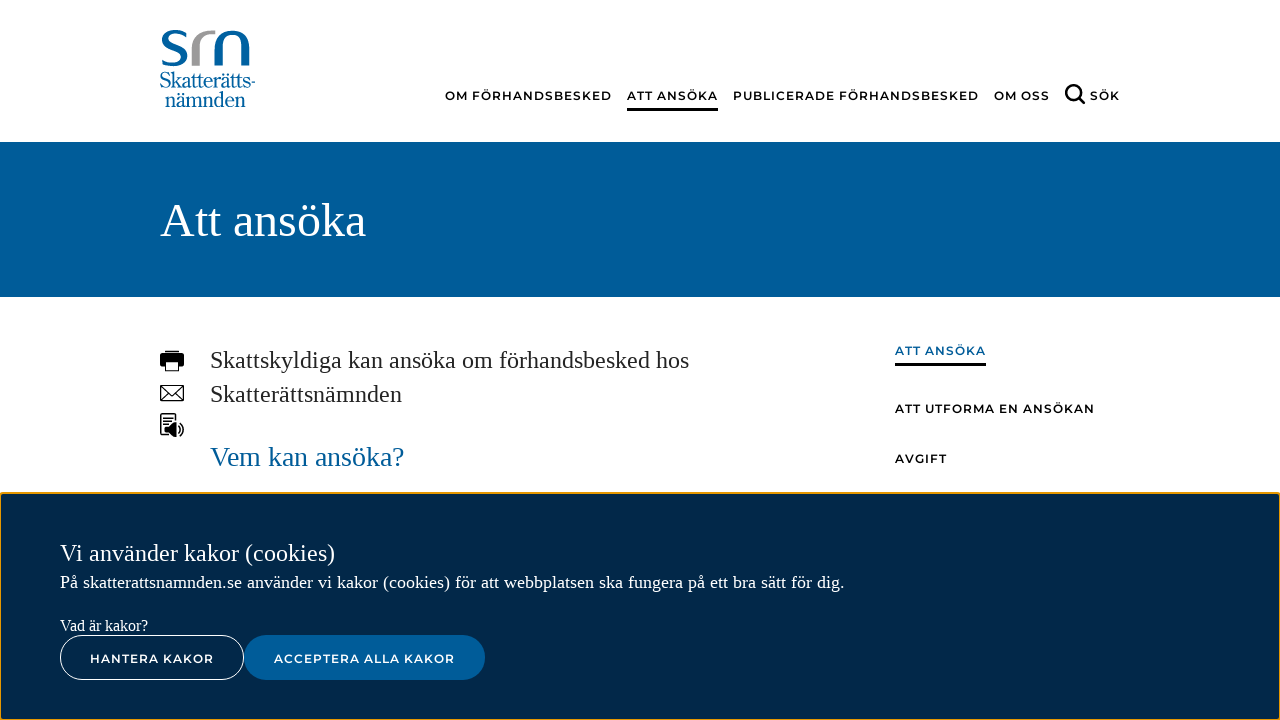

--- FILE ---
content_type: text/html;charset=UTF-8
request_url: https://skatterattsnamnden.se/att-ansoka
body_size: 11353
content:
<!DOCTYPE html>
<html lang="sv" class="sv-no-js sv-template-huvudsida">
<head>
   <meta charset="UTF-8">
   <script nonce="9498e660-f35a-11f0-8efe-cbdc177c2736">(function(c){c.add('sv-js');c.remove('sv-no-js');})(document.documentElement.classList)</script>
   <title>Att ansöka - Skatterättsnämnden</title>
   <link rel="preload" href="/sitevision/system-resource/f2dba00964b18d675c6ac302a1696701976b3bd8783c1d510c3f7f20f9135a60/js/jquery.js" as="script">
   <link rel="preload" href="/sitevision/system-resource/f2dba00964b18d675c6ac302a1696701976b3bd8783c1d510c3f7f20f9135a60/envision/envision.js" as="script">
   <link rel="preload" href="/sitevision/system-resource/f2dba00964b18d675c6ac302a1696701976b3bd8783c1d510c3f7f20f9135a60/js/utils.js" as="script">
   <link rel="preload" href="/sitevision/system-resource/f2dba00964b18d675c6ac302a1696701976b3bd8783c1d510c3f7f20f9135a60/js/portlets.js" as="script">
                  <meta name="robots" content="index">
            <meta name="viewport" content="width=device-width, initial-scale=1, minimum-scale=1, shrink-to-fit=no">
   <meta name="dcterms.identifier" content="http://skatterattsnamnden.se">
   <meta name="dcterms.language" content="sv">
   <meta name="dcterms.format" content="text/html">
   <meta name="dcterms.type" content="text">
   <link rel="stylesheet" type="text/css" href="/2.7f2824581614cb166519c/1765615717561/sitevision-responsive-grids.css">
   <link rel="stylesheet" type="text/css" href="/2.7f2824581614cb166519c/1765618396205/sitevision-spacing.css">
   <link rel="stylesheet" type="text/css" href="/2.7f2824581614cb166519c/0/7754/SiteVision.css">
   <link rel="stylesheet" type="text/css" href="/sitevision/system-resource/f2dba00964b18d675c6ac302a1696701976b3bd8783c1d510c3f7f20f9135a60/css/portlets.css">
   <link rel="stylesheet" type="text/css" href="/sitevision/system-resource/f2dba00964b18d675c6ac302a1696701976b3bd8783c1d510c3f7f20f9135a60/envision/envision.css">

      <link rel="stylesheet" type="text/css" href="/2.7f2824581614cb166519c/91.7f2824581614cb1665122a/1765618690252/0/sv-template-asset.css">
         <link rel="stylesheet" type="text/css" href="/webapp-resource/4.7f2824581614cb166511cd/360.659e468719788318db82/1750928914105/webapp-assets.css">
      <script nonce="9498e660-f35a-11f0-8efe-cbdc177c2736">!function(t,e){t=t||"docReady",e=e||window;var n=[],o=!1,c=!1;function d(){if(!o){o=!0;for(var t=0;t<n.length;t++)try{n[t].fn.call(window,n[t].ctx)}catch(t){console&&console.error(t)}n=[]}}function a(){"complete"===document.readyState&&d()}e[t]=function(t,e){if("function"!=typeof t)throw new TypeError("callback for docReady(fn) must be a function");o?setTimeout(function(){t(e)},1):(n.push({fn:t,ctx:e}),"complete"===document.readyState?setTimeout(d,1):c||(document.addEventListener?(document.addEventListener("DOMContentLoaded",d,!1),window.addEventListener("load",d,!1)):(document.attachEvent("onreadystatechange",a),window.attachEvent("onload",d)),c=!0))}}("svDocReady",window);</script>
      <script src="/sitevision/system-resource/f2dba00964b18d675c6ac302a1696701976b3bd8783c1d510c3f7f20f9135a60/js/jquery.js"></script>
      <script src="/download/18.7f2824581614cb166511a08/1676463683819/bootstrap-select-sitevision-compatibilized.js"></script>
   
<link rel="canonical" href="https://skatterattsnamnden.se/att-ansoka">
                        <script type="application/ld+json">
[{
    "@context": "http://schema.org",
    "@type": "WebPage",
    "publisher": {
        "@type": "GovernmentOrganization",
        "name": "Skatterättsnämnden",
        "logo": "http://skatterattsnamnden.se/images/18.7f2824581614cb16651427/1530718897540/srn-logo-vertical.svg"
    },
    "datePublished": "2018-03-16T00:00:00+01:00",
    "lastReviewed": "2023-05-22T00:00:00+02:00",
    "name": "Att ansöka",
    "description": "Skattskyldiga kan ansöka om förhandsbesked hos Skatterättsnämnden"              ,
        "breadcrumb": {
            "@type": "BreadcrumbList",
            "itemListElement": [
                                 {
                                                                    "@type": "ListItem",
                        "position": 1,
                        "item": {
                            "@id": "http://skatterattsnamnden.se/",
                            "@type": "WebPage",
                            "name": "Skatterättsnämnden"
                        }
                }
                                                  ]
        }
     },
{
    "@context": "http://schema.org",
    "@type": "GovernmentOrganization",
    "telephone": "010-574 79 57",
    "email": "kansliet@skatterattsnamnden.se",
    "location": {
    	  "@type": "PostalAddress",
        "streetAddress": "Karlavägen 108",
        "postOfficeBoxNumber": "Box 24144",
        "postalCode": "104 51",
        "hoursAvailable": "9–11.30 och 12.30–16"
    }
}]
</script>
   <!--<link rel="shortcut icon" href="/images/18.14dfc9b0163796ee3e77a70d/1537165058173/favicon.ico" type="image/x-icon" />-->
<link href="/webdav/files/favicon.ico" type="image/x-icon" rel="shortcut icon">
   <script>
   var _paq = _paq || [];
   var cookies = document.cookie;
   var isStatsCookiesAccepted = cookies.split(";").some(x => x.trim().match(/^cookie_consent=.*statistics/));
   //var isStatsCookiesAccepted = cookies.match( /(.*cookie_consent.*[|]statistics)/ );
   var hasMatomoCookies = cookies.indexOf("_pk_") >= 0;
   if (isStatsCookiesAccepted) {
      loadMatomo();
   } else if (hasMatomoCookies) {
		deleteMatomoCookies(cookies);
   }
   
   function loadMatomo() {
      /* tracker methods like "setCustomDimension" should be called before "trackPageView" */
      _paq.push(["setDocumentTitle", document.domain + "/" + document.title]);
      _paq.push(["setCookieDomain", "*.skatterattsnamnden.se"]);
      _paq.push(["setDomains", ["*.skatterattsnamnden.se"]]);
      _paq.push(["enableCrossDomainLinking"]);
      _paq.push(["setDoNotTrack", true]);
      _paq.push(['trackPageView']);
      _paq.push(['enableLinkTracking']);
      var u = "//matomo.skv.analys.cloud/";
      _paq.push(['setTrackerUrl', u + 'matomo.php']);
      _paq.push(['setSiteId', '12']);
      var d = document
      	, g = d.createElement('script')
      	, s = d.getElementsByTagName('script')[0];
      g.type = 'text/javascript';
      g.async = true;
      g.defer = true;
      g.src = u + 'matomo.js';
      s.parentNode.insertBefore(g, s);
   }

   function deleteMatomoCookies(cookiesStr) {
      var cookies = cookiesStr.split(";");
      for (var i = 0; i < cookies.length; i++) {
         var cookie = cookies[i].trim();
         var cookieName = cookie.split("=")[0];
         if (cookieName.indexOf("_pk_") >= 0) {
            deleteCookie(cookieName);
         }
      }
      function deleteCookie(name) {
         document.cookie = name + "= ; expires=Thu, 01 Jan 1970 00:00:00 GMT";
         document.cookie = name + "= ; domain=.skatterattsnamnden.se; expires=Thu, 01 Jan 1970 00:00:00 GMT";
      }
   }
   
</script>








   <meta name="google-site-verification" content="En_uOV5H5vax1pM01NIjimyIz0dT9uwqJXywb1T1Gck" />
   <meta http-equiv="Cache-control" content="private">
   <script nonce="9498e660-f35a-11f0-8efe-cbdc177c2736">
      window.sv = window.sv || {};
      sv.UNSAFE_MAY_CHANGE_AT_ANY_GIVEN_TIME_webAppExternals = {};
      sv.PageContext = {
      pageId: '4.7f2824581614cb166511cd',
      siteId: '2.7f2824581614cb166519c',
      userIdentityId: '',
      userIdentityReadTimeout: 0,
      userLocale: 'sv',
      dev: false,
      csrfToken: '',
      html5: true,
      useServerSideEvents: false,
      nodeIsReadOnly: true
      };
   </script>
      <script nonce="9498e660-f35a-11f0-8efe-cbdc177c2736">!function(){"use strict";var t,n={},e={},i={};function r(t){return n[t]=n[t]||{instances:[],modules:{},bundle:{}},n[t]}document.querySelector("html").classList.add("js");var s={registerBootstrapData:function(t,n,i,r,s){var a,o=e[t];o||(o=e[t]={}),(a=o[i])||(a=o[i]={}),a[n]={subComponents:r,options:s}},registerInitialState:function(t,n){i[t]=n},registerApp:function(n){var e=n.applicationId,i=r(e);if(t){var s={};s[e]=i,s[e].instances=[n],t.start(s)}else i.instances.push(n)},registerModule:function(t){r(t.applicationId).modules[t.path]=t},registerBundle:function(t){r(t.applicationId).bundle=t.bundle},getRegistry:function(){return n},setAppStarter:function(n){t=n},getBootstrapData:function(t){return e[t]},getInitialState:function(t){return i[t]}};window.AppRegistry=s}();</script>
</head>
<body class=" sv-responsive  env-m-around--0">
<div style="" id="svid10_7f2824581614cb16651155" class="sv-layout"><div class="sv-layout sv-skip-spacer sv-template-portlet
" id="svid30_421f4fda1672bd6c4c3450"><div id="Hoppatillsrnskipto"><!-- Hoppa till (srn-skip-to) --></div><div class="sv-html-portlet sv-portlet sv-skip-spacer sv-template-portlet
" id="svid12_421f4fda1672bd6c4c344c"><div id="Hoppatill"><!-- Hoppa till --></div><div class="iw-skip-to">
   <a class="iw-skip-to__link" title="Gå till innehåll" id="skip-to" href="#main-content">Till innehåll</a>
</div>
</div>
</div>
<div class="sv-vertical sv-layout iw-no-js sv-template-layout" id="svid10_7f2824581614cb166511e23"><div class="sv-script-portlet sv-portlet sv-skip-spacer sv-template-portlet
" id="svid12_418d6720197cb48413956"><div id="Tabortiwnojs"><!-- Ta bort iw-no-js --></div><script nonce="9498e660-f35a-11f0-8efe-cbdc177c2736" type="text/javascript">
   function iwRemoveClassName(className) {
      var element = document.getElementsByClassName(className)[0];
      element.classList.remove(className);
   }
	
   iwRemoveClassName("iw-no-js");
</script></div>
<div class="sv-vertical sv-layout sv-template-layout" id="svid10_7f2824581614cb16651156"><div class="sv-custom-module sv-iw-cookie sv-skip-spacer sv-template-portlet
" id="svid12_659e468719788318db84"><div id="Kakor"><!-- Kakor --></div><div data-cid="12.659e468719788318db84"></div><script nonce="9498e660-f35a-11f0-8efe-cbdc177c2736" >AppRegistry.registerBootstrapData('12.659e468719788318db84','12.659e468719788318db84','AGNOSTIC_RENDERER');</script><script nonce="9498e660-f35a-11f0-8efe-cbdc177c2736">AppRegistry.registerInitialState('12.659e468719788318db84',{"settings":{"nonce":"9498e660-f35a-11f0-8efe-cbdc177c2736","placing":"bottom","statisticsCookie":"Kakor för statistik hjälper en webbplatsägare att förstå hur besökare interagerar med webbplatser genom att samla och rapportera in information anonymt.","functionalCookie":"Funktionella kakor låter en webbplats komma ihåg information som ändrar hur webbplatsen fungerar eller visas. Detta kan t.ex. vara föredraget språk eller regionen du befinner dig i.","necessaryCookie":"Nödvändiga kakor går inte att stänga av eftersom vår webbplats inte fungerar utan dessa. Nödvändiga kakor bidrar till att våra tjänster är säkra och fungerar som de ska, till exempel säker inloggning.","showIcon":false,"prefix":"srn","cookieLinkText":"Vad är kakor?","cookieLinkPage":"/om-cookies","message":"På skatterattsnamnden.se använder vi kakor (cookies) för att webbplatsen ska fungera på ett bra sätt för dig.","primaryButtonClassSuffix":"primary","secondaryButtonClassSuffix":"secondary"}});</script>
<script nonce="9498e660-f35a-11f0-8efe-cbdc177c2736">AppRegistry.registerApp({applicationId:'iw-cookie|2.0.1',htmlElementId:'svid12_659e468719788318db84',route:'/',portletId:'12.659e468719788318db84',locale:'sv',defaultLocale:'en',webAppId:'iw-cookie',webAppVersion:'2.0.1',webAppAopId:'360.659e468719788318db82',webAppImportTime:'1750928914105',requiredLibs:{"react":"17.0.2"}});</script></div>
<div id="svid94_7f2824581614cb16651161"><div class="sv-vertical sv-layout sv-skip-spacer sv-template-layout" id="svid10_7f2824581614cb166511cf0"><div class="sv-layout sv-skip-spacer sv-template-portlet
" id="svid30_7f2824581614cb1665118df"><div id="Globaltmeddelandesrnglobalmessage"><!-- Globalt meddelande (srn-global-message) --></div><div class="sv-script-portlet sv-portlet sv-skip-spacer sv-template-portlet
" id="svid12_7f2824581614cb1665118d9"><div id="Globaltmeddelande"><!-- Globalt meddelande --></div>
</div>
</div>
</div>
<div class="sv-vertical sv-layout sv-template-layout" id="svid10_7f2824581614cb166511cec"><header class="sv-vertical sv-layout sv-skip-spacer sv-template-layout" id="svid10_7f2824581614cb1665116d"><div class="sv-vertical sv-layout sv-hide-sv-bp-small-screens srn-header sv-skip-spacer sv-template-layout" id="svid10_7f2824581614cb166513b6"><div class="sv-fluid-grid sv-grid-12-column sv-layout sv-skip-spacer sv-template-layout" id="svid10_7f2824581614cb16651172"><div class="sv-row sv-layout sv-skip-spacer sv-template-layout" id="svid10_7f2824581614cb16651173"><div class="sv-layout sv-skip-spacer sv-column-12 sv-template-layout" id="svid10_7f2824581614cb166511a3"><div class="sv-layout sv-skip-spacer sv-template-portlet
" id="svid30_7f2824581614cb166512a1"><div id="Loggasrnlogotype"><!-- Logga (srn-logotype) --></div><div class="sv-script-portlet sv-portlet sv-skip-spacer sv-template-portlet
" id="svid12_7f2824581614cb166511ce9"><div id="Logotyp"><!-- Logotyp --></div><a class="srn-logotype" href="/">
   <img class="srn-logotype__img" alt="Skatterättsnämnden logotyp" src="/webdav/files/System/svg/srn-logo-vertical.svg"/>
   <img class="srn-logotype__img srn-logotype__img--print" alt="Skatterättsnämnden logotyp" src="/webdav/files/System/svg/srn-logo-horizontal.svg"/>
</a></div>
</div>
<div class="sv-layout sv-template-portlet
" id="svid30_7f2824581614cb166511a4"><div id="Huvudmenysrnmainmenu"><!-- Huvudmeny (srn-main-menu) --></div><div class="sv-jcrmenu-portlet sv-portlet sv-skip-spacer sv-template-portlet
" id="svid12_7f2824581614cb166511ff"><div id="Huvudmeny"><!-- Huvudmeny --></div>
   		
      
		<nav class="srn-main-menu">
<ul class="srn-main-menu__list">
<li class="srn-main-menu__item"><a href="/om-forhandsbesked" class="srn-main-menu__link">Om förhandsbesked</a></li><li class="srn-main-menu__item"><a href="/att-ansoka" class="srn-main-menu__link srn-main-menu__link--active">Att ansöka</a></li><li class="srn-main-menu__item"><a href="/publicerade-forhandsbesked" class="srn-main-menu__link">Publicerade förhandsbesked</a></li><li class="srn-main-menu__item"><a href="/om-oss" class="srn-main-menu__link">Om oss</a></li><li class="srn-main-menu__item"><a href="#mobilsok" aria-label="Sök" class="srn-main-menu__link iw-button" data-iw-button="toggle-button" data-iw-button-controls-id="mobilsok" data-iw-button-focus-targeting="sokfalt-mobil" data-iw-button-controls-transition="slideDown">Sök</a></li>
</ul>
      </nav>
   </div>
</div>
</div>
</div>
</div>
<div class="sv-row sv-layout sv-template-layout" id="svid10_7f2824581614cb1665114d7"><div class="sv-layout sv-skip-spacer sv-template-portlet
" id="svid30_7f2824581614cb1665114d6"><div id="Sokfaltsrnsearchform"><!-- Sökfält (srn-search-form) --></div><div class="sv-searchform-portlet sv-portlet sv-skip-spacer sv-template-portlet
" id="svid12_7f2824581614cb1665114d4"><div id="Sokruta"><!-- Sökruta --></div>

                                                                                            
<script nonce="9498e660-f35a-11f0-8efe-cbdc177c2736">
svDocReady(function() {
   // Queries server for a suggestion list and shows it below the search field
   $svjq("#search12_7f2824581614cb1665114d4").svAutoComplete({
      source: "/4.7f2824581614cb166511cd/12.7f2824581614cb1665114d4.json?state=autoComplete",
      minLength: 2,
      delay: 200,
      selectedValueContainerId: ""
   });
   // Backwards compatibility for custom templates
   $svjq("#search12_7f2824581614cb1665114d4").on('focusin', function() {
      if ($svjq("#search12_7f2824581614cb1665114d4").val() == "Ange sökord") {
         $svjq("#search12_7f2824581614cb1665114d4").val("");
         return false;
      }
   });
   // Submit, blocks empty and placeholder queries
   $svjq("#search12_7f2824581614cb1665114d4button").on('click', function() {
      const qry = $svjq("#search12_7f2824581614cb1665114d4").val();
      if (qry == "" || qry == "Ange sökord") {
         return false;
      }
   });
   // Invokes the search button if user presses the enter key (needed in IE)
   $svjq("#search12_7f2824581614cb1665114d4").on('keypress', function(e) {
      if (e.which == 13) {
         $svjq("#search12_7f2824581614cb1665114d4button").trigger('focus').trigger('click');
         return false;
      }
   });
});
</script>


   

<form id="mobilsok" class="srn-search-form" method="get" action="/sokresultat">
	<div class="srn-search-form__wrapper sv-fluid-grid sv-grid-12-column sv-layout sv-skip-spacer">
      <label for="sokfalt-mobil" class="srn-search-form__label sv-visuallyhidden">Sök</label>
      <input id="sokfalt-mobil" data-iw-button-focus-target="sokfalt-mobil" class="srn-search-form__field" type="text" name="query" placeholder="Sökord" value="" autocomplete="off" />
      <button id="search12_7f2824581614cb1665114d4button" type="submit" class="srn-search-form__button">Sök</button>
	</div>
</form>
</div>
</div>
</div>
<div class="sv-vertical sv-layout sv-template-layout" id="svid10_7f2824581614cb166513d6"><div class="sv-layout sv-skip-spacer sv-template-portlet
" id="svid30_7f2824581614cb166513e3"><div id="Stickymenysrnstickymenu"><!-- Sticky meny (srn-sticky-menu) --></div><div class="sv-jcrmenu-portlet sv-portlet sv-skip-spacer sv-template-portlet
" id="svid12_7f2824581614cb166513dd"><div id="Stickymeny"><!-- Sticky meny --></div>
   		
      
		<nav class="srn-sticky-menu">
         <div class="sv-fluid-grid sv-grid-12-column sv-layout">
            <a class="srn-sticky-menu__logotype" href="/"><img alt="Skatterättsnämnden logotyp" class="srn-sticky-menu__logotype-img" src="/webdav/files/System/svg/srn-white-logo.svg"/></a>
            <ul class="srn-sticky-menu__list">
                                             
                                       
                                    <li class="srn-sticky-menu__item"><a href="/om-forhandsbesked" class="srn-sticky-menu__link">Om förhandsbesked</a></li>
                                                            
                                       
                                    <li class="srn-sticky-menu__item"><a href="/att-ansoka" class="srn-sticky-menu__link srn-sticky-menu__link--active">Att ansöka</a></li>
                                                            
                                       
                                    <li class="srn-sticky-menu__item"><a href="/publicerade-forhandsbesked" class="srn-sticky-menu__link">Publicerade förhandsbesked</a></li>
                                                            
                                       
                                    <li class="srn-sticky-menu__item"><a href="/om-oss" class="srn-sticky-menu__link">Om oss</a></li>
                                       </ul>
         </div>
      </nav>
   </div>
</div>
</div>
</div>
<div class="sv-vertical sv-layout sv-visible-sv-bp-small-screens srn-header sv-template-layout" id="svid10_7f2824581614cb16651473"><div class="sv-layout sv-skip-spacer sv-template-portlet
" id="svid30_7f2824581614cb16651196b"><div id="Mobilmenysrnmobilemenubutton"><!-- Mobilmeny (srn-mobile-menu-button) --></div><div class="sv-script-portlet sv-portlet sv-skip-spacer sv-template-portlet
" id="svid12_7f2824581614cb166511cf2"><div id="Mobilmeny"><!-- Mobilmeny --></div><div class="srn-mobile-menu">
   <div class="srn-mobile-menu__logotype srn-mobile-menu__logotype--mobile">
      <a class="srn-mobile-menu__logotype-link" href="/">
         <img class="srn-mobile-menu__logotype-img" alt="Skatterättsnämnden logotyp" src="/webdav/files/System/svg/srn-logo-horizontal.svg"/>
      </a>
	</div>
   <div class="srn-mobile-menu__logotype srn-mobile-menu__logotype--tablet">
      <a class="srn-mobile-menu__logotype-link" href="/">
      	<img class="srn-mobile-menu__logotype-img" alt="Skatterättsnämnden logotyp" src="/webdav/files/System/svg/srn-logo-vertical.svg"/>
      </a>
   </div>
   <a href="#_MobilSok" aria-label="Sök på webbplatsen i mobilvy" class="srn-mobile-menu__search-button iw-button" data-iw-button="toggle-button" data-iw-button-controls-id="_MobilSok" data-iw-button-controls-transition="slideDown"><span class="srn-mobile-menu__search-button-text">Sök</span></a>
   <a href="#_Mobilmeny" class="srn-mobile-menu__navigation-button iw-button" data-iw-button="toggle-button" data-iw-button-controls-id="_Mobilmeny" data-iw-button-controls-transition="slideDown"><span class="srn-mobile-menu__navigation-button-text">Meny</span></a>
</div></div>
</div>
<div class="sv-layout sv-template-portlet
" id="svid30_7f2824581614cb166511978"><div id="Sokrutasrnsearchformmobile"><!-- Sökruta (srn-search-form-mobile) --></div><div class="sv-searchform-portlet sv-portlet sv-skip-spacer sv-template-portlet
" id="svid12_7f2824581614cb166511c9f"><div id="Sokruta-0"><!-- Sökruta --></div>

                                                                                            
<script nonce="9498e660-f35a-11f0-8efe-cbdc177c2736">
svDocReady(function() {
   // Queries server for a suggestion list and shows it below the search field
   $svjq("#search12_7f2824581614cb166511c9f").svAutoComplete({
      source: "/4.7f2824581614cb166511cd/12.7f2824581614cb166511c9f.json?state=autoComplete",
      minLength: 2,
      delay: 200,
      selectedValueContainerId: ""
   });
   // Backwards compatibility for custom templates
   $svjq("#search12_7f2824581614cb166511c9f").on('focusin', function() {
      if ($svjq("#search12_7f2824581614cb166511c9f").val() == "Ange sökord") {
         $svjq("#search12_7f2824581614cb166511c9f").val("");
         return false;
      }
   });
   // Submit, blocks empty and placeholder queries
   $svjq("#search12_7f2824581614cb166511c9fbutton").on('click', function() {
      const qry = $svjq("#search12_7f2824581614cb166511c9f").val();
      if (qry == "" || qry == "Ange sökord") {
         return false;
      }
   });
   // Invokes the search button if user presses the enter key (needed in IE)
   $svjq("#search12_7f2824581614cb166511c9f").on('keypress', function(e) {
      if (e.which == 13) {
         $svjq("#search12_7f2824581614cb166511c9fbutton").trigger('focus').trigger('click');
         return false;
      }
   });
});
</script>


   
<div class="srn-mobile-search-form" id="_MobilSok">
   <div class="srn-mobile-search-form__header">
      <span id="_Close"></span>
      <a class="srn-mobile-search-form__close-button iw-button"
         data-iw-button="close-button"
         data-iw-button-controls-id="_MobilSok"
         data-iw-button-controls-transition-close="slideUp"
         data-iw-button-transition-duration="200"
         href="#_Close">
         <span class="srn-mobile-search-form__close-button-text">Stäng</span>
      </a>
   </div>
   <div class="srn-mobile-search-form__form">
      <form method="get" action="/sokresultat" class="sv-nomargin">
         <label class="sv-visuallyhidden" for="search12_7f2824581614cb166511c9f">Sökfält för mobil</label>
         <input type="text" id="search12_7f2824581614cb166511c9f" name="query" data-iw-button-focus-target="srn-mobile-search-query-field" class="srn-mobile-search-form__query-field" placeholder="Skriv sökord.."/>
         <button type="submit" id="search12_7f2824581614cb166511c9fbutton" class="srn-mobile-search-form__search-button">Sök</button>
      </form>
   </div>
</div></div>
</div>
<div class="sv-layout sv-template-portlet
" id="svid30_7f2824581614cb16651475"><div id="Mobilnavigationsrnmobilenavigation"><!-- Mobilnavigation (srn-mobile-navigation) --></div><div class="sv-custom-module sv-skip-spacer sv-template-portlet
" id="svid12_7f2824581614cb166511b12"><div id="Navigationsmenymobil"><!-- Navigationsmeny mobil --></div><div class="sv-script-portlet sv-portlet sv-skip-spacer sv-template-portlet
"><div id="_Mobilmeny" class="srn-mobile-navigation">
<div class="srn-mobile-navigation__header">     <span id="_CloseMenu"></span>     <a class="srn-mobile-navigation__close-button iw-button"  aria-label="Stäng meny"  data-iw-button="close-button" data-iw-button-controls-id="_Mobilmeny"         data-iw-button-controls-transition-close="slideUp" data-iw-button-transition-duration="200" href="#_CloseMenu">         <span class="srn-mobile-navigation__close-button-text">Stäng</span>     </a> </div>
<div class="srn-mobile-navigation__container">
<ul id="navigation-tree_" class="iw-show-on-no-js srn-mobile-navigation__list srn-mobile-navigation__list-1 srn-mobile-navigation__list--expanded">
<li class="srn-mobile-navigation__item srn-mobile-navigation__item-1">
<div class="srn-mobile-navigation__link-wrapper srn-mobile-navigation__link-wrapper-1">
<a role="button" href="/om-forhandsbesked" class="srn-mobile-navigation__link srn-mobile-navigation__link-1 srn-mobile-navigation__page-link" aria-pressed="false" aria-expanded="false">
<span class="srn-mobile-navigation__link-text">Om förhandsbesked</span></a>
<a href="#" role="button" class="srn-mobile-navigation__expander srn-mobile-navigation__expander-icon" aria-pressed="false" aria-expanded="false" aria-controls="tree-navigation_4_7f2824581614cb16651200">
<span class="srn-mobile-navigation__expander-icon-image"></span>
<span class="sv-visuallyhidden">Öppna</span>
</a>
</div>
<ul id="tree-navigation_4_7f2824581614cb16651200" class="iw-show-on-no-js srn-mobile-navigation__list srn-mobile-navigation__list-2">
<li class="srn-mobile-navigation__item srn-mobile-navigation__item-2">
<div class="srn-mobile-navigation__link-wrapper srn-mobile-navigation__link-wrapper-2">
<a role="button" href="/om-forhandsbesked/publicerade-forhandsbesked" class="srn-mobile-navigation__link srn-mobile-navigation__link-2 srn-mobile-navigation__page-link" aria-pressed="false" aria-expanded="false">
<span class="srn-mobile-navigation__link-text">Publicerade förhandsbesked</span></a>
</div>
</li>
<li class="srn-mobile-navigation__item srn-mobile-navigation__item-2">
<div class="srn-mobile-navigation__link-wrapper srn-mobile-navigation__link-wrapper-2">
<a role="button" href="/om-forhandsbesked/sekretess" class="srn-mobile-navigation__link srn-mobile-navigation__link-2 srn-mobile-navigation__page-link" aria-pressed="false" aria-expanded="false">
<span class="srn-mobile-navigation__link-text">Sekretess</span></a>
</div>
</li>
<li class="srn-mobile-navigation__item srn-mobile-navigation__item-2">
<div class="srn-mobile-navigation__link-wrapper srn-mobile-navigation__link-wrapper-2">
<a role="button" href="/om-forhandsbesked/att-overklaga" class="srn-mobile-navigation__link srn-mobile-navigation__link-2 srn-mobile-navigation__page-link" aria-pressed="false" aria-expanded="false">
<span class="srn-mobile-navigation__link-text">Att överklaga</span></a>
</div>
</li>
<li class="srn-mobile-navigation__item srn-mobile-navigation__item-2">
<div class="srn-mobile-navigation__link-wrapper srn-mobile-navigation__link-wrapper-2">
<a role="button" href="/om-forhandsbesked/vilka-skatter-kan-ett-forhandsbesked-galla" class="srn-mobile-navigation__link srn-mobile-navigation__link-2 srn-mobile-navigation__page-link" aria-pressed="false" aria-expanded="false">
<span class="srn-mobile-navigation__link-text">Vilka skatter kan ett förhandsbesked gälla?</span></a>
</div>
</li>
<li class="srn-mobile-navigation__item srn-mobile-navigation__item-2">
<div class="srn-mobile-navigation__link-wrapper srn-mobile-navigation__link-wrapper-2">
<a role="button" href="/om-forhandsbesked/sarskilda-upplysningar-till-skatteverket" class="srn-mobile-navigation__link srn-mobile-navigation__link-2 srn-mobile-navigation__page-link" aria-pressed="false" aria-expanded="false">
<span class="srn-mobile-navigation__link-text">Särskilda upplysningar till Skatteverket</span></a>
</div>
</li>
</ul>
</li>
<li class="srn-mobile-navigation__item srn-mobile-navigation__item-1">
<div class="srn-mobile-navigation__link-wrapper srn-mobile-navigation__link-wrapper-1">
<a role="button" href="/att-ansoka" class="srn-mobile-navigation__link srn-mobile-navigation__link-1 srn-mobile-navigation__page-link" aria-pressed="false" aria-expanded="false">
<span class="srn-mobile-navigation__link-text">Att ansöka</span></a>
<a href="#" role="button" class="srn-mobile-navigation__expander srn-mobile-navigation__expander-icon" aria-pressed="false" aria-expanded="false" aria-controls="tree-navigation_4_7f2824581614cb166511cd">
<span class="srn-mobile-navigation__expander-icon-image"></span>
<span class="sv-visuallyhidden">Öppna</span>
</a>
</div>
<ul id="tree-navigation_4_7f2824581614cb166511cd" class="iw-show-on-no-js srn-mobile-navigation__list srn-mobile-navigation__list-2">
<li class="srn-mobile-navigation__item srn-mobile-navigation__item-2">
<div class="srn-mobile-navigation__link-wrapper srn-mobile-navigation__link-wrapper-2">
<a role="button" href="/att-ansoka/att-utforma-en-ansokan" class="srn-mobile-navigation__link srn-mobile-navigation__link-2 srn-mobile-navigation__page-link" aria-pressed="false" aria-expanded="false">
<span class="srn-mobile-navigation__link-text">Att utforma en ansökan</span></a>
</div>
</li>
<li class="srn-mobile-navigation__item srn-mobile-navigation__item-2">
<div class="srn-mobile-navigation__link-wrapper srn-mobile-navigation__link-wrapper-2">
<a role="button" href="/att-ansoka/avgift" class="srn-mobile-navigation__link srn-mobile-navigation__link-2 srn-mobile-navigation__page-link" aria-pressed="false" aria-expanded="false">
<span class="srn-mobile-navigation__link-text">Avgift</span></a>
</div>
</li>
<li class="srn-mobile-navigation__item srn-mobile-navigation__item-2">
<div class="srn-mobile-navigation__link-wrapper srn-mobile-navigation__link-wrapper-2">
<a role="button" href="/att-ansoka/allmanna-ombudet" class="srn-mobile-navigation__link srn-mobile-navigation__link-2 srn-mobile-navigation__page-link" aria-pressed="false" aria-expanded="false">
<span class="srn-mobile-navigation__link-text">Allmänna ombudet</span></a>
</div>
</li>
</ul>
</li>
<li class="srn-mobile-navigation__item srn-mobile-navigation__item-1">
<div class="srn-mobile-navigation__link-wrapper srn-mobile-navigation__link-wrapper-1">
<a role="button" href="/publicerade-forhandsbesked" class="srn-mobile-navigation__link srn-mobile-navigation__link-1 srn-mobile-navigation__page-link" aria-pressed="false" aria-expanded="false">
<span class="srn-mobile-navigation__link-text">Publicerade förhandsbesked</span></a>
</div>
</li>
<li class="srn-mobile-navigation__item srn-mobile-navigation__item-1">
<div class="srn-mobile-navigation__link-wrapper srn-mobile-navigation__link-wrapper-1">
<a role="button" href="/om-oss" class="srn-mobile-navigation__link srn-mobile-navigation__link-1 srn-mobile-navigation__page-link" aria-pressed="false" aria-expanded="false">
<span class="srn-mobile-navigation__link-text">Om oss</span></a>
<a href="#" role="button" class="srn-mobile-navigation__expander srn-mobile-navigation__expander-icon" aria-pressed="false" aria-expanded="false" aria-controls="tree-navigation_4_7f2824581614cb1665121a">
<span class="srn-mobile-navigation__expander-icon-image"></span>
<span class="sv-visuallyhidden">Öppna</span>
</a>
</div>
<ul id="tree-navigation_4_7f2824581614cb1665121a" class="iw-show-on-no-js srn-mobile-navigation__list srn-mobile-navigation__list-2">
<li class="srn-mobile-navigation__item srn-mobile-navigation__item-2">
<div class="srn-mobile-navigation__link-wrapper srn-mobile-navigation__link-wrapper-2">
<a role="button" href="/om-oss/skatterattsnamnden" class="srn-mobile-navigation__link srn-mobile-navigation__link-2 srn-mobile-navigation__page-link" aria-pressed="false" aria-expanded="false">
<span class="srn-mobile-navigation__link-text">Skatterättsnämnden</span></a>
</div>
</li>
<li class="srn-mobile-navigation__item srn-mobile-navigation__item-2">
<div class="srn-mobile-navigation__link-wrapper srn-mobile-navigation__link-wrapper-2">
<a role="button" href="/om-oss/kansliet" class="srn-mobile-navigation__link srn-mobile-navigation__link-2 srn-mobile-navigation__page-link" aria-pressed="false" aria-expanded="false">
<span class="srn-mobile-navigation__link-text">Kansliet</span></a>
</div>
</li>
<li class="srn-mobile-navigation__item srn-mobile-navigation__item-2">
<div class="srn-mobile-navigation__link-wrapper srn-mobile-navigation__link-wrapper-2">
<a role="button" href="/om-oss/kontaktuppgifter" class="srn-mobile-navigation__link srn-mobile-navigation__link-2 srn-mobile-navigation__page-link" aria-pressed="false" aria-expanded="false">
<span class="srn-mobile-navigation__link-text">Kontaktuppgifter</span></a>
</div>
</li>
<li class="srn-mobile-navigation__item srn-mobile-navigation__item-2">
<div class="srn-mobile-navigation__link-wrapper srn-mobile-navigation__link-wrapper-2">
<a role="button" href="/om-oss/om-personuppgifter" class="srn-mobile-navigation__link srn-mobile-navigation__link-2 srn-mobile-navigation__page-link" aria-pressed="false" aria-expanded="false">
<span class="srn-mobile-navigation__link-text">Om personuppgifter</span></a>
</div>
</li>
<li class="srn-mobile-navigation__item srn-mobile-navigation__item-2">
<div class="srn-mobile-navigation__link-wrapper srn-mobile-navigation__link-wrapper-2">
<a role="button" href="/om-oss/tillganglighetsredogorelse" class="srn-mobile-navigation__link srn-mobile-navigation__link-2 srn-mobile-navigation__page-link" aria-pressed="false" aria-expanded="false">
<span class="srn-mobile-navigation__link-text">Tillgänglighetsredogörelse</span></a>
</div>
</li>
<li class="srn-mobile-navigation__item srn-mobile-navigation__item-2">
<div class="srn-mobile-navigation__link-wrapper srn-mobile-navigation__link-wrapper-2">
<a role="button" href="/om-oss/historik" class="srn-mobile-navigation__link srn-mobile-navigation__link-2 srn-mobile-navigation__page-link" aria-pressed="false" aria-expanded="false">
<span class="srn-mobile-navigation__link-text">Historik</span></a>
</div>
</li>
<li class="srn-mobile-navigation__item srn-mobile-navigation__item-2">
<div class="srn-mobile-navigation__link-wrapper srn-mobile-navigation__link-wrapper-2">
<a role="button" href="/om-oss/hemstallan-om-utredning" class="srn-mobile-navigation__link srn-mobile-navigation__link-2 srn-mobile-navigation__page-link" aria-pressed="false" aria-expanded="false">
<span class="srn-mobile-navigation__link-text">Hemställan om utredning</span></a>
</div>
</li>
<li class="srn-mobile-navigation__item srn-mobile-navigation__item-2">
<div class="srn-mobile-navigation__link-wrapper srn-mobile-navigation__link-wrapper-2">
<a role="button" href="/om-oss/nyhet---problem-med-sokfunktionen" class="srn-mobile-navigation__link srn-mobile-navigation__link-2 srn-mobile-navigation__page-link" aria-pressed="false" aria-expanded="false">
<span class="srn-mobile-navigation__link-text">Nyhet - problem med sökfunktionen</span></a>
</div>
</li>
</ul>
</li>
<li class="srn-mobile-navigation__item srn-mobile-navigation__item-1">
<div class="srn-mobile-navigation__link-wrapper srn-mobile-navigation__link-wrapper-1">
<a role="button" href="/om-cookies" class="srn-mobile-navigation__link srn-mobile-navigation__link-1 srn-mobile-navigation__page-link" aria-pressed="false" aria-expanded="false">
<span class="srn-mobile-navigation__link-text">Om cookies</span></a>
</div>
</li>
</ul>
</div>
</div>
</div>
<div class="sv-script-portlet sv-portlet sv-template-portlet
">
<script type="text/javascript">
  var currentPageURI = "/att-ansoka";
</script></div>
</div>
</div>
</div>
</header>
</div>
<main class="sv-vertical sv-layout sv-template-layout" id="svid10_7f2824581614cb16651176"><div class="sv-vertical sv-layout rs_content sv-skip-spacer sv-template-layout" id="svid10_7f2824581614cb1665116e"><div id="svid94_7f2824581614cb16651192"><div class="sv-vertical sv-layout sv-skip-spacer sv-template-layout" id="svid10_7f2824581614cb16651244"><div id="svid94_7f2824581614cb16651241"><div class="sv-layout sv-skip-spacer sv-template-portlet
" id="svid30_243c5f7185100cf1533ab"><div id="Huvudinnehallstart"><!-- Huvudinnehåll start --></div><div class="sv-html-portlet sv-portlet sv-skip-spacer sv-template-portlet
" id="svid12_421f4fda1672bd6c4c363b"><div id="HTML"><!-- HTML --></div><span tabindex="-1" id="main-content"></span></div>
</div>
<div class="sv-vertical sv-layout srn-header-wrapper sv-template-layout" id="svid10_7f2824581614cb1665129f"><div class="sv-fluid-grid sv-grid-12-column sv-layout sv-skip-spacer sv-template-layout" id="svid10_7f2824581614cb16651246"><div class="sv-vertical sv-layout sv-skip-spacer sv-template-layout" id="svid10_7f2824581614cb1665122f"><div class="sv-text-portlet sv-use-margins sv-skip-spacer sv-template-portlet
" id="svid12_7f2824581614cb16651233"><div id="Rubrik"><!-- Rubrik --></div><div class="sv-text-portlet-content"><h1 class="srn-heading-1" id="h-Attansoka">Att ansöka</h1></div></div>
</div>
</div>
</div>
</div></div>
<div class="sv-fluid-grid sv-grid-12-column sv-layout srn-content-wrapper sv-template-layout" id="svid10_7f2824581614cb16651179"><div class="sv-layout sv-skip-spacer sv-template-portlet
" id="svid30_243c5f7185100cf153359"><div id="Readspeakerspelare"><!-- Readspeaker spelare --></div><div class="sv-script-portlet sv-portlet sv-skip-spacer sv-template-portlet
" id="svid12_243c5f7185100cf153358"><div id="Skript"><!-- Skript --></div><div id="readspeaker-player-container" style="display: none;">
   <div id="readspeaker_button1" class="rs_skip rsbtn rs_preserve">
      <a rel="nofollow" class="rsbtn_play" data-iw-button-focus-target="readspeaker-player" accesskey="L" title="Lyssna p&aring; sidans text med ReadSpeaker webReader" href="//app-eu.readspeaker.com/cgi-bin/rsent?customerid=5512&amp;lang=sv&amp;voice=Maja&amp;readclass=rs_content&amp;url=http%3A%2F%2Fskatterattsnamnden.se%2Fatt-ansoka" aria-expanded="false">
         <span class="rsbtn_left rsimg rspart"><span class="rsbtn_text"><span>Starta spelaren</span></span></span>
         <span class="rsbtn_right rsimg rsplay rspart"></span>
      </a>
   </div>
</div></div>
</div>
<div class="sv-row sv-layout sv-template-layout" id="svid10_7f2824581614cb16651193"><div class="sv-layout srn-content-column sv-skip-spacer sv-column-9 sv-template-layout" id="svid10_7f2824581614cb16651194"><div class="sv-row sv-layout sv-skip-spacer sv-template-layout" id="svid10_7f2824581614cb16651403"><div class="sv-vertical sv-layout sv-skip-spacer sv-template-layout" id="svid10_7f2824581614cb16651406"><div id="svid94_7f2824581614cb1665140a"></div></div>
</div>
<div class="sv-layout sv-template-portlet
" id="svid30_4ae702321638bb814aad8"><div id="Readspeakersrnreadspeaker"><!-- Readspeaker (srn-readspeaker) --></div><div class="sv-html-portlet sv-portlet sv-skip-spacer sv-template-portlet
" id="svid12_4ae702321638bb814aad7"><div id="HTML-0"><!-- HTML --></div><div class="srn-readspeaker">
	<div id="readspeaker_player" class="rs_preserve rs_skip"></div>
</div></div>
</div>
<div class="sv-row sv-layout sv-template-layout" id="svid10_7f2824581614cb16651400"><div class="sv-vertical sv-layout srn-tool-column sv-skip-spacer sv-template-layout" id="svid10_4ae702321638bb814aab6"><div class="sv-layout sv-skip-spacer sv-template-portlet
" id="svid30_7f2824581614cb16651271"><div id="Verktygsfaltsrntools"><!-- Verktygsfält (srn-tools) --></div><div class="sv-script-portlet sv-portlet sv-skip-spacer sv-template-portlet
" id="svid12_14dfc9b0163796ee3e77a1e1"><div id="Verktygsfalt"><!-- Verktygsfält --></div><div class="srn-tools rs_skip">
	<a class="srn-tools__print" href="#" role="button"><span class="sv-visuallyhidden">Skriv ut</span></a>
	<a class="srn-tools__mail" href="mailto:&subject=Att%20ans%C3%B6ka&body=L%C3%A4nk%20till%20sidan:%20http://skatterattsnamnden.se/att-ansoka" title="Dela sidan"><span class="sv-visuallyhidden">Dela sidan</span></a>
	<a href="#"
      id="readspeaker-button"
		class="srn-tools__readspeaker rs_skip rs_preserve"
      title="Lyssna"
      data-iw-button="toggle-button"
      data-iw-button-controls-id="readspeaker-player-container"
      data-iw-button-controls-transition="slideDown"
      data-iw-button-focus-targeting="readspeaker-player"></a>
</div>
<script nonce="9498e660-f35a-11f0-8efe-cbdc177c2736">
   for (const element of document.getElementsByClassName("srn-tools__print")) {
      element.addEventListener('click', (event) => {
         event.preventDefault();
         window.print();
      });
   }
</script></div>
</div>
</div>
<div class="sv-vertical sv-layout srn-content-column sv-template-layout" id="svid10_7f2824581614cb166511a6"><div id="svid94_7f2824581614cb1665140b"><div class="sv-vertical sv-layout sv-skip-spacer sv-template-layout" id="svid10_7f2824581614cb16651230"><div id="svid94_7f2824581614cb166511d6" class="pagecontent sv-layout"><div id="Ingress"><!-- Ingress --></div><div class="sv-text-portlet sv-use-margins sv-skip-spacer" id="svid12_7f2824581614cb166511d7"><div id="Ingress-0"><!-- Ingress --></div><div class="sv-text-portlet-content"><p class="srn-lead">Skattskyldiga kan ansöka om förhandsbesked hos Skatterättsnämnden</p></div></div>
</div></div>
<div class="sv-vertical sv-layout sv-template-layout" id="svid10_7f2824581614cb16651231"><div id="svid94_7f2824581614cb166511d8" class="pagecontent sv-layout"><div id="Innehall"><!-- Innehåll --></div><div class="sv-text-portlet sv-use-margins sv-skip-spacer" id="svid12_7f2824581614cb166511d9"><div id="Innehall-0"><!-- Innehåll --></div><div class="sv-text-portlet-content"><h2 class="srn-heading-2" id="h-Vemkanansoka">Vem kan ansöka?</h2><p class="srn-paragraph">Den som är eller kan bli skyldig att betala någon av de skatter som kan omfattas av ett förhandsbesked har möjlighet att ansöka. I vissa punktskattefrågor kan även andra ansöka om förhandsbesked, se 5 § andra stycket lagen (1998:189) om förhandsbesked i skattefrågor.</p><p class="srn-paragraph">Även allmänna ombudet kan under vissa förutsättningar söka förhandsbesked, se under fliken Allmänna ombudet.</p><h2 class="srn-heading-2" id="h-Tidsfristerforattansoka">Tidsfrister för att ansöka</h2><p class="srn-paragraph">En ansökan som gäller inkomstskatt ska ha kommit in senast den dag då en deklaration senast ska lämnas som underlag för den beskattning som frågan avser. En ansökan som gäller mervärdesskatt eller punktskatt ska ha kommit in innan den första redovisningsperiod som berörs av frågan har börjat.</p><p class="srn-paragraph">En ansökan rörande kupongskatt ska ha kommit in senast inom fyra månader efter utdelningstillfället.</p><h2 class="srn-heading-2" id="h-Ovrigakrav">Övriga krav</h2><p class="srn-paragraph">För att ett förhandsbesked ska meddelas måste det vara</p><p class="srn-paragraph">- av vikt för sökanden eller</p><p class="srn-paragraph">- för en enhetlig lagtolkning eller rättstillämpning.</p><p class="srn-paragraph">Frågan måste också vara av rättslig karaktär, dvs. inte gälla värdering eller bevisning, och vara olöst i den meningen att svaret inte klart framgår av lagstiftning eller praxis.</p><p class="srn-paragraph">Att frågan är av vikt för sökanden innebär i regel att sökanden är i någon form av konkret valsituation och har goda skäl för att inte avvakta en prövning genom det ordinarie förfarandet.</p><h2 class="srn-heading-2" id="h-Hurlangtidtardetattfasvar">Hur lång tid tar det att få svar?</h2><p class="srn-paragraph">När en ansökan kommit in görs först en preliminär bedömning av om frågan går att besvara genom ett förhandsbesked och om ansökan behöver kompletteras. Därefter får Skatteverket yttra sig över ansökan. Ytterligare skriftväxling mellan parterna förekommer som regel.</p><p class="srn-paragraph">När skriftväxlingen avslutats förbereds ärendet av en av våra skattejurister i samråd med en kollega och föredras för Skatterättsnämnden, som fattar beslut. Därefter utformas förhandsbeskedet inom kansliet och delges parterna. Handläggningstiden beror på omständigheter som hur komplicerat ärendet är, om ansökan behöver kompletteras och hur lång tid skriftväxlingen tar.</p><p class="srn-paragraph">Ett förhandsbesked meddelas normalt ca tre månader efter det att skriftväxlingen är avslutad.</p><p class="srn-paragraph">Om en fråga inte kan besvaras genom ett förhandsbesked avvisas den som regel direkt, det vill säga utan kommunicering med motparten.</p></div></div>
</div></div>
<div class="sv-vertical sv-layout sv-template-layout" id="svid10_7f2824581614cb1665134b"><div class="sv-layout sv-skip-spacer sv-template-portlet
" id="svid30_7f2824581614cb1665134c"><div id="Relateratsrnrelated"><!-- Relaterat (srn-related) --></div><div class="sv-related-portlet sv-portlet sv-skip-spacer sv-template-portlet
" id="svid12_7f2824581614cb1665134a"><div id="Relaterat"><!-- Relaterat --></div>
<div class="srn-related">
   <h2 class="srn-related__title">Användbara länkar</h2>
	
  
   

   <ul class="sv-defaultlist srn-related__list">
                              
            <li class="srn-related__item"><a href="http://riksdagen.se/sv/dokument-lagar/dokument/svensk-forfattningssamling/lag-1998189-om-forhandsbesked-i-skattefragor_sfs-1998-189" class="srn-paragraph srn-related__link" rel="external">Lagen (1998:189) om förhandsbesked i skattefrågor<svg class="env-link-icon" aria-hidden="true"><use href="/sitevision/link-icons.svg#link-external-tab"></use></svg><span class="env-assistive-text"> Länk till annan webbplats, öppnas i nytt fönster.</span></a></li>
                     </ul>      
</div>
</div>
</div>
</div>
</div></div>
</div>
</div>
<div class="sv-layout srn-side-column sv-column-3 sv-template-layout" id="svid10_7f2824581614cb16651195"><div class="sv-vertical sv-layout sv-skip-spacer sv-template-layout" id="svid10_7f2824581614cb16651708"><div id="svid94_7f2824581614cb1665170d"><div class="sv-layout sv-skip-spacer sv-template-portlet
" id="svid30_7f2824581614cb1665170e"><div id="Hogermenysrnnavigationmenu"><!-- Högermeny (srn-navigation-menu) --></div><div class="sv-script-portlet sv-portlet sv-hide-sv-bp-small-screens rs_skip sv-skip-spacer sv-template-portlet
" id="svid12_7f2824581614cb1665142b"><div id="Hogermenyskript"><!-- Högermeny skript --></div><div class="srn-navigation-menu">
<ul class="srn-navigation-menu__list srn-navigation-menu__list-1">
<li class="srn-navigation-menu__item srn-navigation-menu__item--active"><a href="/att-ansoka" class="srn-navigation-menu__link">Att ansöka</a></li>
<li class="srn-navigation-menu__item">
<ul class="srn-navigation-menu__list srn-navigation-menu__list-2">
<li class="srn-navigation-menu__item"><a href="/att-ansoka/att-utforma-en-ansokan" class="srn-navigation-menu__link">Att utforma en ansökan</a></li>
<li class="srn-navigation-menu__item"><a href="/att-ansoka/avgift" class="srn-navigation-menu__link">Avgift</a></li>
<li class="srn-navigation-menu__item"><a href="/att-ansoka/allmanna-ombudet" class="srn-navigation-menu__link">Allmänna ombudet</a></li>
</ul>
</li>
</ul>
</div>
</div>
</div>
</div></div>
</div>
</div>
<div class="sv-row sv-layout sv-template-layout" id="svid10_7f2824581614cb1665176e"><div class="sv-vertical sv-layout sv-skip-spacer sv-template-layout" id="svid10_7f2824581614cb16651772"><div id="svid94_7f2824581614cb16651777"></div></div>
</div>
</div>
<div class="sv-vertical sv-layout rs_skip sv-template-layout" id="svid10_7f2824581614cb16651302"><div class="sv-layout sv-skip-spacer sv-template-portlet
" id="svid30_7f2824581614cb16651303"><div id="Sidfotsblocksrnfooterblocks"><!-- Sidfotsblock (srn-footer-blocks) --></div><div class="sv-jcrmenu-portlet sv-portlet sv-skip-spacer sv-template-portlet
" id="svid12_7f2824581614cb16651301"><div id="Sidfotsblock"><!-- Sidfotsblock --></div>

         <nav class="srn-footer-blocks">
         <ul class="srn-footer-blocks__list">
                        	                  <li class="srn-footer-blocks__item srn-footer-blocks__item--1">
                     <a class="srn-footer-blocks__link" href="/att-ansoka/att-utforma-en-ansokan">
                        <span class="srn-footer-blocks__parent">Att ansöka</span>
                        <h1 class="srn-footer-blocks__title">Att utforma en ansökan</h1>
                     </a>
                  </li>
            	                        	                  <li class="srn-footer-blocks__item srn-footer-blocks__item--2">
                     <a class="srn-footer-blocks__link" href="/att-ansoka/avgift">
                        <span class="srn-footer-blocks__parent">Att ansöka</span>
                        <h1 class="srn-footer-blocks__title">Avgift</h1>
                     </a>
                  </li>
            	                        	                  <li class="srn-footer-blocks__item srn-footer-blocks__item--3">
                     <a class="srn-footer-blocks__link" href="/att-ansoka/allmanna-ombudet">
                        <span class="srn-footer-blocks__parent">Att ansöka</span>
                        <h1 class="srn-footer-blocks__title">Allmänna ombudet</h1>
                     </a>
                  </li>
            	                     </ul>
      </nav>
   </div>
</div>
</div>
</div><div class="sv-custom-module sv-iw-missing-links sv-skip-spacer sv-template-portlet
" id="svid12_34d530a718de9c2f1f6313"><div id="Dodalankar"><!-- Döda länkar --></div>
<script nonce="9498e660-f35a-11f0-8efe-cbdc177c2736">AppRegistry.registerApp({applicationId:'iw-missing-links|0.0.2',htmlElementId:'svid12_34d530a718de9c2f1f6313',route:'/',portletId:'12.34d530a718de9c2f1f6313',locale:'sv',defaultLocale:'en',webAppId:'iw-missing-links',webAppVersion:'0.0.2',webAppAopId:'360.34d530a718de9c2f1f6303',webAppImportTime:'1718700030206',requiredLibs:{"react":"17.0.2"}});</script></div>
</div>
</main>
<div class="sv-vertical sv-layout sv-template-layout" id="svid10_7f2824581614cb166511ce6"><footer class="sv-vertical sv-layout srn-footer sv-skip-spacer sv-template-layout" id="svid10_7f2824581614cb1665116f"><div class="sv-vertical sv-layout sv-skip-spacer sv-template-layout" id="svid10_7f2824581614cb166513c0"><div class="sv-fluid-grid sv-grid-12-column sv-layout sv-skip-spacer sv-template-layout" id="svid10_7f2824581614cb1665117c"><div class="sv-row sv-layout srn-footer-container sv-skip-spacer sv-template-layout" id="svid10_7f2824581614cb1665117d"><div class="sv-layout sv-skip-spacer sv-template-portlet
" id="svid30_7f2824581614cb1665130d"><div id="Servicelankar"><!-- Servicelänkar --></div><div class="sv-jcrmenu-portlet sv-portlet sv-skip-spacer sv-template-portlet
" id="svid12_7f2824581614cb16651309"><div id="Servicelankar-0"><!-- Servicelänkar --></div>
   		
      		
		
      <ul class="srn-footer-service-menu">
                           
            <li class="srn-footer-service-menu__item"><a href="/om-cookies" class="srn-footer-service-menu__link">Om cookies</a></li>
                                    
            <li class="srn-footer-service-menu__item"><a href="/prenumerera-pa-skatterattsnamndens-forhandsbesked" class="srn-footer-service-menu__link">RSS</a></li>
                                    
            <li class="srn-footer-service-menu__item"><a href="/om-oss/om-personuppgifter" class="srn-footer-service-menu__link">Personuppgiftspolicy</a></li>
                                    
            <li class="srn-footer-service-menu__item"><a href="/om-oss/tillganglighetsredogorelse" class="srn-footer-service-menu__link">Tillgänglighetsredogörelse</a></li>
                     </ul>
   </div>
</div>
<div class="sv-layout sv-template-portlet
" id="svid30_7f2824581614cb1665130f"><div id="Kopia1avKontaktuppgifter1"><!-- Kopia (1) av Kontaktuppgifter 1 --></div><div class="sv-script-portlet sv-portlet sv-skip-spacer sv-template-portlet
" id="svid12_4ae702321638bb814aab9"><div id="Kontaktuppgifter1"><!-- Kontaktuppgifter 1 --></div><ul class="srn-contact-information srn-contact-information--address">
      <li>Besöksadress: Karlavägen 108</li>
	
      <li>Postadress: Box 24144,<br/>104 51 Stockholm</li>
	
      <li>Öppettider: 9–11.30 och 12.30–16</li>
</ul>

<ul class="srn-contact-information">
      <li>Tel: <a aria-label="Telefon 010-574 79 57" href="tel:+46105747957">010-574 79 57</a></li>
	
      <li><a href="mailto:kansliet@skatterattsnamnden.se">kansliet@skatterattsnamnden.se</a></li>
</ul></div>
</div>
</div>
</div>
</div>
</footer>
</div>
<div class="sv-layout sv-template-portlet
" id="svid30_4ae702321638bb814aacb"><div id="Tilltoppensrntotop"><!-- Till toppen (srn-to-top) --></div><div class="sv-html-portlet sv-portlet sv-skip-spacer sv-template-portlet
" id="svid12_4ae702321638bb814aaca"><div id="HTML-1"><!-- HTML --></div><div id="srn-to-top" class="srn-to-top__button"><span>Till toppen</span></div></div>
</div>
</div></div>
</div>
<div class="sv-layout sv-template-portlet
" id="svid30_70a6a9a117d27c4887620c"><div id="Servertracking"><!-- Servertracking --></div><div class="sv-script-portlet sv-portlet sv-skip-spacer sv-template-portlet
" id="svid12_70a6a9a117d27c4887620b"><div id="Skript-0"><!-- Skript --></div><!--server_12-->
</div>
</div>
</div>




<script src="/sitevision/system-resource/f2dba00964b18d675c6ac302a1696701976b3bd8783c1d510c3f7f20f9135a60/envision/envision.js"></script>
<script src="/sitevision/system-resource/f2dba00964b18d675c6ac302a1696701976b3bd8783c1d510c3f7f20f9135a60/js/utils.js"></script>
<script src="/sitevision/system-resource/f2dba00964b18d675c6ac302a1696701976b3bd8783c1d510c3f7f20f9135a60/js/portlets.js"></script>

<script src="/download/18.70a6a9a117d27c488768b/1639039690237/jquery.ui.tabbable.js"></script>
<script src="/download/18.7f2824581614cb1665175b/1759756596304/iw-button.js"></script>
<script src="/download/18.7f2824581614cb166511de3/1530718897458/iw-on-no-js.js"></script>
<script src="/download/18.7f2824581614cb166511a0d/1530718897155/bootstrap-v3.3.7-sitevision-compatibilized.js"></script>
<script src="/download/18.7f2824581614cb166511a0e/1530718897216/bootstrap-select-defaults-sv_SE.js"></script>
<script src="/download/18.14dfc9b0163796ee3e77a584/1539689457756/jquery.deserialize.js"></script>
<script src="/download/18.7f2824581614cb166513e4/1573040832078/srn.js"></script>
<script src="/download/18.7dc054e181da934cb55f/1658906074995/external-links.js"></script>
<script src="/download/18.3b55e4fd18be02f8b924b9/1758784380873/ReadSpeaker.js"></script>
<script src="/sitevision/system-resource/f2dba00964b18d675c6ac302a1696701976b3bd8783c1d510c3f7f20f9135a60/js/webAppExternals/react_17_0.js"></script>
<script src="/webapp-resource/4.7f2824581614cb166511cd/360.34d530a718de9c2f1f6303/1718700030206/webapp-assets.js"></script>
<script src="/webapp-resource/4.7f2824581614cb166511cd/360.659e468719788318db82/1750928914105/webapp-assets.js"></script>
<script src="/sitevision/system-resource/f2dba00964b18d675c6ac302a1696701976b3bd8783c1d510c3f7f20f9135a60/webapps/webapp_sdk-legacy.js"></script>
</body>
</html>

--- FILE ---
content_type: image/svg+xml
request_url: https://skatterattsnamnden.se/webdav/files/System/svg/sprite.svg
body_size: 2879
content:
<?xml version="1.0" encoding="utf-8"?><svg width="240" height="192" viewBox="0 0 240 192" xmlns="http://www.w3.org/2000/svg" xmlns:xlink="http://www.w3.org/1999/xlink"><svg width="48" height="48" fill="none" viewBox="0 0 48 48" id="srn-icon-block-arrow-left" xmlns="http://www.w3.org/2000/svg"><path d="M13.882 32.391 12.235 34 2 24l10.235-10 1.647 1.609L6.47 22.85H46v2.3H6.47l7.412 7.241Z" fill="#fff" stroke="#fff"/></svg><svg width="48" height="48" fill="none" viewBox="0 0 48 48" id="srn-icon-block-arrow-right" x="48" xmlns="http://www.w3.org/2000/svg"><path d="M34.118 32.391 35.765 34 46 24 35.765 14l-1.647 1.609 7.412 7.241H2v2.3h39.53l-7.412 7.241Z" fill="#fff" stroke="#fff"/></svg><svg width="48" height="48" fill="none" viewBox="0 0 48 48" id="srn-icon-block-arrow-right-blue" y="48" xmlns="http://www.w3.org/2000/svg"><path d="M34.118 32.391 35.765 34 46 24 35.765 14l-1.647 1.609 7.412 7.241H2v2.3h39.53l-7.412 7.241Z" fill="#005C99" stroke="#005C99"/></svg><svg width="48" height="48" fill="none" viewBox="0 0 48 48" id="srn-icon-check-mark" x="48" y="48" xmlns="http://www.w3.org/2000/svg"><path d="m2 24.048 5.524-5.317 10.952 10.635L40.476 8 46 13.317 18.476 40 2 24.048Z" fill="#333"/></svg><svg width="48" height="48" viewBox="0 0 48 48" id="srn-icon-circle-checked-filled" x="96" xmlns="http://www.w3.org/2000/svg"><path d="M24 2a22 22 0 1 1 0 44 22 22 0 0 1 0-44Zm8.5 11.7L20 27.8l-4.5-6-3.2 2.4 7.5 10 15.6-17.9-3-2.6Z"/></svg><svg width="48" height="48" fill="none" viewBox="0 0 48 48" id="srn-icon-close" x="96" y="48" xmlns="http://www.w3.org/2000/svg"><path d="M45.032 40.358 7.642 2.968A3.305 3.305 0 1 0 2.97 7.642l37.39 37.39a3.305 3.305 0 1 0 4.673-4.674Z" fill="#232323"/><path d="m2.968 40.358 37.39-37.39a3.305 3.305 0 1 1 4.673 4.674l-37.39 37.39a3.305 3.305 0 1 1-4.673-4.674Z" fill="#232323"/></svg><svg width="48" height="48" fill="none" viewBox="0 0 48 48" id="srn-icon-close-white" y="96" xmlns="http://www.w3.org/2000/svg"><path d="M45.032 40.358 7.642 2.968A3.305 3.305 0 1 0 2.97 7.642l37.39 37.39a3.305 3.305 0 1 0 4.673-4.674Z" fill="#fff"/><path d="m2.968 40.358 37.39-37.39a3.305 3.305 0 1 1 4.673 4.674l-37.39 37.39a3.305 3.305 0 1 1-4.673-4.674Z" fill="#fff"/></svg><svg width="48" height="48" fill="none" viewBox="0 0 48 48" id="srn-icon-language" x="48" y="96" xmlns="http://www.w3.org/2000/svg"><path fill-rule="evenodd" clip-rule="evenodd" d="M24 5.667C13.875 5.667 5.667 13.875 5.667 24c0 10.125 8.208 18.333 18.333 18.333 10.125 0 18.333-8.208 18.333-18.333 0-10.125-8.208-18.333-18.333-18.333ZM2 24C2 11.85 11.85 2 24 2s22 9.85 22 22-9.85 22-22 22S2 36.15 2 24Z" fill="#000"/><path fill-rule="evenodd" clip-rule="evenodd" d="M16.469 10.202c-2.035 3.486-3.322 8.362-3.322 13.798s1.287 10.312 3.322 13.798c2.048 3.508 4.742 5.452 7.531 5.452 2.79 0 5.483-1.944 7.531-5.452 2.035-3.486 3.322-8.362 3.322-13.798s-1.288-10.312-3.322-13.798C29.483 6.694 26.789 4.75 24 4.75c-2.79 0-5.483 1.944-7.531 5.452Zm-1.583-.924c2.212-3.79 5.403-6.361 9.114-6.361 3.711 0 6.902 2.57 9.114 6.36 2.226 3.814 3.573 9.02 3.573 14.723 0 5.702-1.347 10.91-3.573 14.722-2.212 3.79-5.403 6.361-9.114 6.361-3.711 0-6.902-2.57-9.114-6.361-2.226-3.813-3.573-9.02-3.573-14.722s1.347-10.91 3.573-14.722Z" fill="#000"/><path fill-rule="evenodd" clip-rule="evenodd" d="M41.472 14.375H6.528v-.917h34.944v.917Zm2.695 10.083H3.833v-.916h40.334v.916Zm-2.695 10.084H6.528v-.917h34.944v.917Z" fill="#000"/><path fill-rule="evenodd" clip-rule="evenodd" d="M23.083 44.167V3.833h1.834v40.334h-1.834Z" fill="#000"/></svg><svg width="48" height="48" fill="none" viewBox="0 0 48 48" id="srn-icon-language-white" x="96" y="96" xmlns="http://www.w3.org/2000/svg"><path fill-rule="evenodd" clip-rule="evenodd" d="M24 5.667C13.875 5.667 5.667 13.875 5.667 24c0 10.125 8.208 18.333 18.333 18.333 10.125 0 18.333-8.208 18.333-18.333 0-10.125-8.208-18.333-18.333-18.333ZM2 24C2 11.85 11.85 2 24 2s22 9.85 22 22-9.85 22-22 22S2 36.15 2 24Z" fill="#fff"/><path fill-rule="evenodd" clip-rule="evenodd" d="M16.469 10.202c-2.035 3.486-3.322 8.362-3.322 13.798s1.287 10.312 3.322 13.798c2.048 3.508 4.742 5.452 7.531 5.452 2.79 0 5.483-1.944 7.531-5.452 2.035-3.486 3.322-8.362 3.322-13.798s-1.288-10.312-3.322-13.798C29.483 6.694 26.789 4.75 24 4.75c-2.79 0-5.483 1.944-7.531 5.452Zm-1.583-.924c2.212-3.79 5.403-6.361 9.114-6.361 3.711 0 6.902 2.57 9.114 6.361 2.226 3.813 3.573 9.02 3.573 14.722s-1.347 10.91-3.573 14.722c-2.212 3.79-5.403 6.361-9.114 6.361-3.711 0-6.902-2.57-9.114-6.36-2.226-3.814-3.573-9.02-3.573-14.723 0-5.702 1.347-10.91 3.573-14.722Z" fill="#fff"/><path fill-rule="evenodd" clip-rule="evenodd" d="M41.472 14.375H6.528v-.917h34.944v.917Zm2.695 10.083H3.833v-.916h40.334v.916Zm-2.695 10.084H6.528v-.917h34.944v.917Z" fill="#fff"/><path fill-rule="evenodd" clip-rule="evenodd" d="M23.083 44.167V3.833h1.834v40.334h-1.834Z" fill="#fff"/></svg><svg width="48" height="48" fill="none" viewBox="0 0 48 48" id="srn-icon-mail" x="144" xmlns="http://www.w3.org/2000/svg"><path d="M4.096 9C2.953 9 2 9.944 2 11.07v25.86C2 38.058 2.953 39 4.096 39h39.808C45.047 39 46 38.058 46 36.93V11.07C46 9.942 45.047 9 43.904 9H4.096Zm1.046 2.07h37.716L24.85 27.83c-.404.376-1.298.376-1.702 0L5.142 11.07Zm-1.046 1.875 12.24 11.378-12.24 11.25V12.946Zm39.808 0v22.629l-12.24-11.25 12.24-11.38Zm-26.042 12.8 3.846 3.59a3.382 3.382 0 0 0 4.584 0l3.846-3.59L42.3 36.93H5.7l12.162-11.185Z" fill="#000"/></svg><svg width="48" height="48" fill="none" viewBox="0 0 48 48" id="srn-icon-menu-open" x="144" y="48" xmlns="http://www.w3.org/2000/svg"><path fill-rule="evenodd" clip-rule="evenodd" d="M2 10.383C2 9.067 3.055 8 4.357 8h39.286C44.945 8 46 9.067 46 10.383s-1.055 2.383-2.357 2.383H4.357C3.055 12.766 2 11.7 2 10.383ZM2 24c0-1.316 1.055-2.383 2.357-2.383h39.286C44.945 21.617 46 22.684 46 24s-1.055 2.383-2.357 2.383H4.357C3.055 26.383 2 25.316 2 24Zm0 13.617c0-1.316 1.055-2.383 2.357-2.383h39.286c1.302 0 2.357 1.067 2.357 2.383S44.945 40 43.643 40H4.357C3.055 40 2 38.933 2 37.617Z" fill="#333"/></svg><svg width="48" height="48" fill="none" viewBox="0 0 48 48" id="srn-icon-menu-open-white" x="144" y="96" xmlns="http://www.w3.org/2000/svg"><path fill-rule="evenodd" clip-rule="evenodd" d="M2 10.309C2 9.034 3.055 8 4.357 8h39.286C44.945 8 46 9.034 46 10.309c0 1.275-1.055 2.308-2.357 2.308H4.357C3.055 12.617 2 11.584 2 10.31ZM2 23.5c0-1.275 1.055-2.309 2.357-2.309h39.286c1.302 0 2.357 1.034 2.357 2.309 0 1.275-1.055 2.309-2.357 2.309H4.357C3.055 25.809 2 24.775 2 23.5Zm0 13.191c0-1.275 1.055-2.308 2.357-2.308h39.286c1.302 0 2.357 1.033 2.357 2.308S44.945 39 43.643 39H4.357C3.055 39 2 37.966 2 36.691Z" fill="#fff"/></svg><svg width="48" height="48" fill="none" viewBox="0 0 48 48" id="srn-icon-print" y="144" xmlns="http://www.w3.org/2000/svg"><path d="M42.333 9.42H5.667C3.64 9.42 2 11 2 12.953v17.674c0 1.954 1.64 3.534 3.667 3.534h5.5V43h25.667v-8.838h5.499c2.027 0 3.667-1.58 3.667-3.534V12.955C46 11 44.36 9.42 42.333 9.42ZM35 41.232H13.002V26.21h21.996L35 41.233Zm1.834-35.348a.883.883 0 0 0-.273-.63.908.908 0 0 0-.645-.255H12.082a.918.918 0 0 0-.644.255.893.893 0 0 0-.272.63v1.767h25.668V5.885Z" fill="#000"/></svg><svg width="48" height="48" fill="none" viewBox="0 0 48 48" id="srn-icon-related-arrow" x="48" y="144" xmlns="http://www.w3.org/2000/svg"><path fill-rule="evenodd" clip-rule="evenodd" d="M20.398 7.001a2.486 2.486 0 1 0 0 4.969h12.12L7.774 36.712c-2.345 2.343 1.167 5.858 3.512 3.516L36.03 15.486v11.39a2.486 2.486 0 1 0 4.969 0V9.487a2.484 2.484 0 0 0-2.484-2.485H20.398Z" fill="#005C99"/></svg><svg width="48" height="48" fill="none" viewBox="0 0 48 48" id="srn-icon-rs" x="96" y="144" xmlns="http://www.w3.org/2000/svg"><path d="M18.332 27.1h-4.059C11.39 27.1 10 28.45 10 31.15v2.7c0 2.7 1.389 4.05 4.227 4.05h4.105l5.554 5.4c2.775 2.7 4.166 2.7 6.941 2.7h1.389V19H30.86c-2.81 0-4.199 0-6.976 2.7M38.91 45.8l-1.26-2.444.506-.366a13.489 13.489 0 0 0 3.733-4.641 13.117 13.117 0 0 0 1.33-5.75c0-1.987-.454-3.95-1.33-5.748a13.489 13.489 0 0 0-3.733-4.642l-.505-.367 1.259-2.442 1.014.732c1.9 1.51 3.43 3.412 4.481 5.568A15.727 15.727 0 0 1 46 32.597c0 2.387-.544 4.744-1.595 6.9a16.188 16.188 0 0 1-4.482 5.572l-1.014.731Zm-2.524-4.892L35.1 38.417l.115-.107a8.022 8.022 0 0 0 1.81-2.618 7.844 7.844 0 0 0-.002-6.186 8.027 8.027 0 0 0-1.808-2.617l-.118-.106 1.288-2.493a10.79 10.79 0 0 1 2.984 3.712 10.493 10.493 0 0 1 1.063 4.597c0 1.59-.363 3.16-1.063 4.597a10.79 10.79 0 0 1-2.984 3.712Z" fill="#000"/><path d="M6.103 43C3.43 43 2 41.635 2 38.9V6.1C2 3.364 3.365 2 6.168 2h21.746C30.62 2 32 3.365 32 6.1v9.568h-2.73V6.099c-.014-1.38-.014-1.366-1.376-1.366H6.112c-1.387 0-1.387 0-1.387 1.366v32.802c0 1.364 0 1.364 1.381 1.364h12.265V43H6.103Zm1.36-19.137v-2.731h10.904v2.73H7.464ZM7.446 18.4v-2.737h16.362v2.737H7.445Zm.015-5.47v-2.734h19.085v2.734H7.46Z" fill="#000"/></svg><svg width="48" height="48" fill="none" viewBox="0 0 48 48" id="srn-icon-search" x="144" y="144" xmlns="http://www.w3.org/2000/svg"><path d="m45.186 41.259-8.778-8.777a18.933 18.933 0 0 0 3.77-11.395A18.962 18.962 0 0 0 34.587 7.59 18.973 18.973 0 0 0 21.086 2 18.979 18.979 0 0 0 7.581 7.59C.139 15.034.139 27.143 7.584 34.585a18.972 18.972 0 0 0 13.501 5.59 18.951 18.951 0 0 0 11.396-3.769l8.78 8.777a2.766 2.766 0 0 0 3.925 0 2.77 2.77 0 0 0 0-3.924ZM11.509 30.66a13.552 13.552 0 0 1 4.39-22.087 13.461 13.461 0 0 1 5.186-1.023c3.619 0 7.018 1.408 9.577 3.964a13.45 13.45 0 0 1 3.966 9.573c0 3.617-1.408 7.017-3.966 9.573a13.459 13.459 0 0 1-9.577 3.964 13.462 13.462 0 0 1-9.576-3.964Z" fill="#000"/></svg><svg width="48" height="48" fill="none" viewBox="0 0 48 48" id="srn-icon-search-white" x="192" xmlns="http://www.w3.org/2000/svg"><path d="m45.186 41.259-8.778-8.777a18.932 18.932 0 0 0 3.77-11.395A18.962 18.962 0 0 0 34.587 7.59 18.973 18.973 0 0 0 21.086 2 18.979 18.979 0 0 0 7.581 7.59C.139 15.034.139 27.143 7.584 34.585a18.972 18.972 0 0 0 13.501 5.59 18.951 18.951 0 0 0 11.396-3.769l8.78 8.777a2.764 2.764 0 0 0 3.925 0 2.77 2.77 0 0 0 0-3.924ZM11.509 30.66a13.552 13.552 0 0 1 4.39-22.087 13.461 13.461 0 0 1 5.186-1.023c3.619 0 7.018 1.408 9.577 3.964a13.45 13.45 0 0 1 3.966 9.573c0 3.617-1.408 7.017-3.966 9.573a13.459 13.459 0 0 1-9.577 3.964 13.462 13.462 0 0 1-9.576-3.964Z" fill="#fff"/></svg><svg width="48" height="48" viewBox="0 0 48 48" id="srn-icon-warning-triangle-solid" x="192" y="48" xmlns="http://www.w3.org/2000/svg"><path d="m24.8 6.4 21 34a1 1 0 0 1-.7 1.6H3a1 1 0 0 1-.9-1.4v-.1l21-34a1 1 0 0 1 1.7-.1ZM24 34a2 2 0 1 0 0 4 2 2 0 0 0 0-4Zm2-17h-4v14h4V17Z"/></svg><svg width="48" height="48" viewBox="0 0 48 48" id="srn-icon-x-circle-filled" x="192" y="96" xmlns="http://www.w3.org/2000/svg"><path d="M24 2a22 22 0 1 1 0 44 22 22 0 0 1 0-44Zm7 12.1-7 7-7-7-2.9 2.8 7 7.1-7 7 2.8 2.9 7.1-7 7 7 2.9-2.8-7-7.1 7-7-2.8-2.9Z"/></svg></svg>

--- FILE ---
content_type: text/javascript;charset=UTF-8
request_url: https://skatterattsnamnden.se/download/18.7f2824581614cb166513e4/1573040832078/srn.js
body_size: 2369
content:
/* */

svDocReady(function () {
   var _iwAnchorId = window.location.hash;

   function init() {
      srnSkipTo();
      srnMobileToTop();
      srnArticleList();
      srnMobileNavigation();
      //srnMobileMenu();
      srnStickyMenu();
      initMessageCloser();
      iwAccordion();
      srnPaginationScroll();
   }

   // srnSkipTo

   function srnSkipTo () {
      $svjq('.srn-skip-to a').on('click', function (e) {
         e.preventDefault();

         var target = $svjq(this).attr('id');

         var focused =
             firstFocus('.pagecontent :tabbable') ||
             firstFocus('.srn-navigation-menu :tabbable') ||
             firstFocus('main :tabbable');
      });
   }

   function firstFocus(selector) {
      var tabbables = $svjq(selector);
      if (tabbables.length > 0) {
         tabbables.first().trigger('focus');
         return true;
      } else {
         return false;
      }
   }

   // srnMobileToTop

   function srnMobileToTop() {
      var scrollTopVisible = 600;

      $svjq(window).on('scroll', function() {
         if ($svjq(this).scrollTop() > scrollTopVisible) {
            $svjq('#srn-to-top:hidden').stop(true, true).fadeIn();
         } else {
            $svjq('#srn-to-top').stop(true, true).fadeOut();
         }
      });

      $svjq(window).on('load', function() {
         $svjq('#srn-to-top').on('click', function() {
            $svjq('html, body').animate({
               scrollTop: 0
            }, 800);
         });
      });
   }

   // srnPaginationScroll

   function srnPaginationScroll() {
      function paginationClickEvent(e) {
         $svjq('html, body').animate({
            scrollTop: 0
         }, 800);
         $svjq('.pagination a').on('click', paginationClickEvent);
      }
      $svjq('.pagination a').on('click', paginationClickEvent);
   }

   // srnMobileMenu

   function srnMobileMenu() {
      $svjq(".srn-mobile-menu__search-button").iwButton({onStateChange: function(state) {
         if (state.open) {
            $svjq(".srn-mobile-search-form__query-field").trigger('focus');
            $svjq(".srn-mobile-menu__navigation-button").iwButton("close");
         }
         $svjq(".srn-mobile-menu__search-button-text").html(state.open ? "Stäng" : "Sök");
      }});

      $svjq(".srn-mobile-menu__navigation-button").iwButton({onStateChange: function(state) {
         if (state.open) {
            $svjq(".srn-mobile-menu__search-button").iwButton("close");
         }
         $svjq(".srn-mobile-menu__navigation-button-text").html(state.open ? "Stäng" : "Meny");
      }});
   }

   // srnArticleList

   function srnArticleList() {
      $svjq('.srn-article-list-form').on('change', function () {
         var feedSelectorForm = $svjq(this).closest('form');
         $svjq(feedSelectorForm).trigger('submit');
      }); 

      $svjq('.srn-article-list-form').on('submit', function () {
         var feedSelectorForm = $svjq(this);
         var actionUrl = $svjq(this).attr('action');
         if (!actionUrl) {
            actionUrl = window.location;
         }
         $svjq.ajax({
            type: 'POST',
            url: actionUrl,
            data: $svjq(this).serialize()
         }).done(function (data) {
            var parsedData = $svjq.parseHTML(data);
            var newContent = $svjq(parsedData).find('.srn-article-list--startpage').first();
            if (newContent.length) {
               $svjq('.srn-article-list--startpage').fadeOut('200', function () {
                  $svjq(this).replaceWith(newContent).fadeIn('200');
               });
            }
         });
         return false;
      });
   }

   // srnMobileNavigation

   function srnMobileNavigation() {
      $svjq(".srn-mobile-navigation__expander").each(function() {
         var $expander = $svjq(this);
         var listId = $expander.attr("aria-controls");
         $expander.iwButton({
            type: "toggle-button",
            controlsId: listId,
            pressedClass: "srn-mobile-navigation__expander--expanded",
            transition: "slideDown",
            transitionClose: "slideUp",
            onStateChange: function(state) {
               $expander.closest("li").toggleClass("srn-mobile-navigation__item--expanded", state.open);
            }
         });
      });

      var $currentPageMenuLink = $svjq('.srn-mobile-navigation a[href="' + currentPageURI + '"]');
      $currentPageMenuLink.addClass("srn-mobile-navigation__link--active");
      $currentPageMenuLink.parents("li").each(function() {
         var $expander = $svjq(this).find(" > div .srn-mobile-navigation__expander");
         $expander.iwButton("open");
      });
   }

   // srnStickyMenu

   function srnStickyMenu() {
      $svjq(window).scroll(function(){
         if ($svjq(this).scrollTop() > 200) {
            $svjq('.srn-sticky-menu').slideDown(200);
         } else {
            $svjq('.srn-sticky-menu').slideUp(200);
         }
      });
   }

   // initMessageCloser

   function initMessageCloser() {
      jQuery('.js-hide-and-remember-button').on("click", function() {
         var messageId = jQuery(this).attr("data-content");
         jQuery('#' + messageId).fadeOut(200);
         jQuery.cookie(messageId, 'hide', { expires: 300, path: '/' });
      });
   }

   // iwAccordion

   function iwAccordion() {
      if (!$svjq("html").hasClass("sv-edit-mode")) {
         if ($svjq(".iw-accordion").length > 0) {
            $svjq(".iw-accordion").each(function (accordionIndex) {
               var $thisAccordion = $svjq(this);
               $thisAccordion.attr("id", "dragspel-" + (1 + accordionIndex));
               $thisAccordion.children(".sv-layout").each(function (accordionSectionIndex) {
                  var $thisAccordionSection = $svjq(this);
                  $thisAccordionSection.addClass("iw-accordion__section");
                  var $thisAccordionHeader = $thisAccordionSection.find(".sv-text-portlet").first();
                  $thisAccordionHeader.find("h2").append('<span class="iw-accordion__expander-icon"></span>');
                  var $thisAccordionContent = $thisAccordionSection.find(".sv-layout").first();
                  $thisAccordionContent.addClass("iw-accordion__content");
                  var thisAccordionContentId = "dragspel-" + (1 + accordionIndex) + "-sektion-" + (1 + accordionSectionIndex) + "-innehall";
                  $thisAccordionContent.attr("id", thisAccordionContentId);
                  if ($thisAccordionHeader.length > 0) {
                     $thisAccordionHeader.wrap('<a href="" role="button" class="iw-accordion__button iw-button" data-iw-button="toggle-button" data-iw-button-controls-id="' + thisAccordionContentId + '" data-iw-button-pressed-class="iw-accordion__button--open" data-iw-button-controls-transition="slideDown" data-iw-button-controls-transition-close="slideUp"></a>');
                  }
               });
            }).promise().done(function () {
               setTimeout(function () {
                  if (_iwAnchorId.length > 0) {
                     iwAnchorScroll(_iwAnchorId);
                  }
               }, 2000);
            });
         }
      }
   }

   // iwAnchorScroll

   function iwAnchorScroll(anchorId) {
      function getButtonPressed($myButton) {
         return $myButton.hasClass("iw-accordion__button--open");
      }
      function scrollToAnchor($myAnchorTarget) {
         $svjq("html, body").animate({
            scrollTop: $myAnchorTarget.offset().top
         }, 500).promise().done(function () {
            return true;
         });
      }
      var $anchorTarget = $svjq(anchorId);
      var $closestAccordion = $anchorTarget.closest(".iw-accordion");
      var $closestAccordionSection = $anchorTarget.closest(".iw-accordion__section");
      var $closestAccordionButton = $closestAccordionSection.find(".iw-accordion__button");
      var $parentAccordion = $closestAccordion.parent().closest(".iw-accordion");
      var $parentAccordionSection = $closestAccordion.closest(".iw-accordion__section");
      var $parentAccordionButton = $parentAccordionSection.find(".iw-accordion__button").first();
      if ($parentAccordionSection.length > 0) {
         if (!getButtonPressed($parentAccordionButton) &&
             !getButtonPressed($closestAccordionButton)) {
            $svjq("html, body").animate({
               scrollTop: $parentAccordionButton.offset().top
            }, 500).promise().done(function () {
               $parentAccordionButton.trigger("click");
               setTimeout(function () {
                  $svjq("html, body").animate({
                     scrollTop: $closestAccordionButton.offset().top
                  }, 500).promise().done(function () {
                     $closestAccordionButton.trigger("click");
                     setTimeout(function () {
                        scrollToAnchor($anchorTarget);
                     }, 500);
                  });
               }, 500);
            });
         } else if (getButtonPressed($parentAccordionButton) &&
                    !getButtonPressed($closestAccordionButton)) {
            $svjq("html, body").animate({
               scrollTop: $closestAccordionButton.offset().top
            }, 500).promise().done(function () {
               $closestAccordionButton.trigger("click");
               setTimeout(function () {
                  scrollToAnchor($anchorTarget);
               }, 500);
            });
         } else if (!getButtonPressed($parentAccordionButton) &&
                    getButtonPressed($closestAccordionButton)) {
            $svjq("html, body").animate({
               scrollTop: $parentAccordionButton.offset().top
            }, 500).promise().done(function () {
               $parentAccordionButton.trigger("click");
               setTimeout(function () {
                  scrollToAnchor($anchorTarget);
               }, 500);
            });
         } else {
            scrollToAnchor($anchorTarget);
         }
      } else if ($closestAccordionSection.length > 0) {
         if (getButtonPressed($closestAccordionButton)) {
            scrollToAnchor($anchorTarget);
         } else {
            $svjq("html, body").animate({
               scrollTop: $closestAccordionButton.offset().top
            }, 500).promise().done(function () {
               $closestAccordionButton.trigger("click");
               setTimeout(function () {
                  scrollToAnchor($anchorTarget);
               }, 500);
            });
         }
      } else {
         scrollToAnchor($anchorTarget);
      }
   }

   // Anchor click

   $svjq("a[href*='#']").on("click", function (e) {
      if($svjq(this)[0].hasAttribute("data-iw-button")) {} else {
         var $thisLink = $svjq(this);
         var thisAnchorId = "#" + $thisLink.attr('href').split("#")[1];
         if (thisAnchorId.length > 1) {
            iwAnchorScroll(thisAnchorId);
         }
      }
   });

   init();
});

--- FILE ---
content_type: text/javascript
request_url: https://skatterattsnamnden.se/webapp-resource/4.7f2824581614cb166511cd/360.659e468719788318db82/1750928914105/webapp-assets.js
body_size: 4210
content:
AppRegistry.registerBundle({applicationId:'iw-cookie|2.0.1',bundle: {"en":{"name":"Name","settings":"Settings","hello":"Hello"},"sv":{"name":"Namn","settings":"Inställningar","hello":"Hej"}}});
AppRegistry.registerModule({applicationId:'iw-cookie|2.0.1',path:'/main',module:function(define){'use strict';define(["react","react-dom"],(function(e,t){return function(){var n={834:function(e,t,n){"use strict";var a=n(489);function o(){}function c(){}c.resetWarningCache=o,e.exports=function(){function e(e,t,n,o,c,s){if(s!==a){var l=new Error("Calling PropTypes validators directly is not supported by the `prop-types` package. Use PropTypes.checkPropTypes() to call them. Read more at http://fb.me/use-check-prop-types");throw l.name="Invariant Violation",l}}function t(){return e}e.isRequired=e;var n={array:e,bigint:e,bool:e,func:e,number:e,object:e,string:e,symbol:e,any:e,arrayOf:t,element:e,elementType:e,instanceOf:t,node:e,objectOf:t,oneOf:t,oneOfType:t,shape:t,exact:t,checkPropTypes:c,resetWarningCache:o};return n.PropTypes=n,n}},352:function(e,t,n){e.exports=n(834)()},489:function(e){"use strict";e.exports="SECRET_DO_NOT_PASS_THIS_OR_YOU_WILL_BE_FIRED"},959:function(t){"use strict";t.exports=e},398:function(e){"use strict";e.exports=t}},a={};function o(e){var t=a[e];if(void 0!==t)return t.exports;var c=a[e]={exports:{}};return n[e](c,c.exports,o),c.exports}o.n=function(e){var t=e&&e.__esModule?function(){return e.default}:function(){return e};return o.d(t,{a:t}),t},o.d=function(e,t){for(var n in t)o.o(t,n)&&!o.o(e,n)&&Object.defineProperty(e,n,{enumerable:!0,get:t[n]})},o.o=function(e,t){return Object.prototype.hasOwnProperty.call(e,t)},o.r=function(e){"undefined"!=typeof Symbol&&Symbol.toStringTag&&Object.defineProperty(e,Symbol.toStringTag,{value:"Module"}),Object.defineProperty(e,"__esModule",{value:!0})};var c={};return function(){"use strict";o.r(c),o.d(c,{default:function(){return $}});var e=o(959),t=o.n(e),n=o(398),a=o.n(n),s=o(352),l=o.n(s);const r=t=>{let{handleClick:n,prefix:a,children:o,classSuffix:c="primary"}=t;return e.createElement("button",{className:`gqXS1RgsqzVgnG6Q6qln ${a}-button ${a}-button--${c}`,onClick:n},o)};r.propTypes={handleClick:l().func,prefix:l().string,children:l().element,classSuffix:l().string};const i=t=>{let{handleClick:n,prefix:a,classSuffix:o}=t;return e.createElement("button",{className:`vAgT7b_PaqRHISZPvG0c ${a}-button ${a}-button--${o}`,onClick:n},"Hantera kakor")};i.propTypes={handleClick:l().func,prefix:l().string,classSuffix:l().string};var m={content:"u3z5H7RriAbsIUy5jWo9",icon:"s0Amb0BOdzxWHsoKseZt",title:"BE_VA2PFdC2q7T4YVJJO"};const u=t=>{let{message:n,cookieLinkPage:a,cookieLinkText:o,prefix:c}=t;return e.createElement("div",{className:m.content},e.createElement("div",{className:m.text},e.createElement("h2",{className:m.title},"Vi använder kakor (cookies)"),n&&e.createElement("p",null,n),a&&e.createElement("a",{className:`${c}-link`,href:a},o)))};u.propTypes={message:l().string,cookieLinkPage:l().string,cookieLinkText:l().string,prefix:l().string};const d='[tabindex]:not([tabindex="-1"]):not(.sv-visuallyhidden), a[href]:not(.sv-visuallyhidden), button, input, textarea, select, details',k=n=>{let{enable:a,children:o,autoFocus:c}=n;const s=(0,e.useRef)(null),l=()=>{const e=s.current?.querySelectorAll(d);e[0].focus()};return(0,e.useEffect)((()=>{c&&l()}),[]),t().createElement("div",{ref:s,id:"focus-trap"},t().createElement("a",{href:"#",className:"sv-visuallyhidden",onFocus:()=>{const e=s.current?.querySelectorAll(d);e[e.length-1].focus()},tabIndex:a?"0":"-1"},"Focustrap start"),o,t().createElement("a",{href:"#",className:"sv-visuallyhidden",onFocus:l,tabIndex:a?"0":"-1"},"Focustrap end"))};k.propTypes={enable:l().boolean,autoFocus:l().boolean,children:l().element};const p=()=>t().createElement("svg",{xmlns:"http://www.w3.org/2000/svg",viewBox:"0 0 48 30"},t().createElement("path",{d:"m24 29.5 24-24-5.2-5L24 19.2 5.2.5 0 5.6l24 24Zm0 0"})),f=()=>t().createElement("svg",{xmlns:"http://www.w3.org/2000/svg",viewBox:"0 0 48 30"},t().createElement("path",{d:"m24 .5-24 24 5.2 5L24 10.8l18.8 18.8 5.2-5.1-24-24Zm0 0"})),E=()=>t().createElement("svg",{xmlns:"http://www.w3.org/2000/svg",viewBox:"0 0 48 50"},t().createElement("path",{d:"M47.29 34.53a8.14 8.11 90 0 1-5.94-13.68 13.08 13.03 90 0 1-7.08-19.01A25 24.9 90 0 0 0 25a25.04 24.94 90 0 0 48 9.49l-.71.03ZM13.6 31.26a4.17 4.15 90 1 1 0-8.34 4.17 4.15 90 0 1 0 8.34Zm6.23-14.33a4.17 4.15 90 1 1 0-8.34 4.17 4.15 90 0 1 0 8.34Zm8.31 23.94a4.17 4.15 90 1 1 0-8.33 4.17 4.15 90 0 1 0 8.33Zm0 0"})),g=e=>{let{show:n}=e;return n?t().createElement("div",{className:"z1rZfxFhqdAaQHDfe_BA"},t().createElement(E,null)):null};g.propTypes={show:l().bool};const h=t=>{let{settings:n,setCookies:a,openModal:o}=t;const{prefix:c,showIcon:s,message:l,cookieLinkPage:m,cookieLinkText:d,primaryButtonClassSuffix:p,secondaryButtonClassSuffix:f}=n;return e.createElement(k,{enable:!0},e.createElement("section",{id:"cookie-banner","aria-label":"Cookie banner",tabIndex:"-1",className:"wY1GGfeL3mPPxM2iQ6Je","data-nosnippet":!0},e.createElement("div",{className:"VzmjpLddMBe0wT8mkQIz"},e.createElement(g,{show:s}),e.createElement("div",{className:"yGjjIKNSyfbfYvKlSceE"},e.createElement(u,{message:l,cookieLinkPage:m,cookieLinkText:d,prefix:c}),e.createElement(i,{handleClick:o,prefix:c,classSuffix:f}),e.createElement(r,{handleClick:()=>a("necessary|settings|statistics"),prefix:c,classSuffix:p},"Acceptera alla kakor")))))};function v(e){if(document.cookie.length>0){let t=document.cookie.indexOf(e+"=");if(-1!==t){t=t+e.length+1;let n=document.cookie.indexOf(";",t);return-1===n&&(n=document.cookie.length),decodeURI(document.cookie.substring(t,n))}}return""}function x(e,t,n){let a="";n&&(a="; max-age="+86400*n),document.cookie=e+"="+t+"; SameSite=Lax"+a+"; path=/"}h.propTypes={settings:l().object,setCookies:l().func,openModal:l().func};var y=()=>({getCookie:v,createCookie:x}),C="n97MIGJNzQQOTLIQgOvW",b="PzOC3i9wX82jkntljyjn";const N=e=>{let{handleClick:n}=e;return t().createElement("div",{onClick:n,className:"IUXWFaUGWRl5Qd2TEuGL"})};N.propTypes={handleClick:l().func};var S="wO1D3Dm4HtN4Oqf5qoVQ",T="_uHeeQWNIpavfXAs02MS",w="nQqcmDpEaORdWKUgoUZO",O="c0dL9_FEctDHfbeLBtEV",L="lT1bHgPTzqM1sROYg6U7",P="PgazDzqMxcXGhxFKK09d",F="nq8UWkw6NAQRBsVIH0ru";const I="necessary",_="statistics",M="settings",j=e=>{let{necessaryCookie:n}=e;return t().createElement(t().Fragment,null,t().createElement("div",{className:O},t().createElement("label",{htmlFor:I},t().createElement("span",{className:L},"För nödvändiga kakor"),t().createElement("input",{className:T,type:"checkbox",id:I,name:I,value:I,checked:!0,disabled:!0}),t().createElement("span",{className:w}))),t().createElement("div",{className:"A3mBM655kLl_Wpmldt9g",id:"necessary-content"},t().createElement("p",null,n)))};j.propTypes={necessaryCookie:l().string};const R=n=>{let{isChecked:a,toggleCookie:o,functionalCookie:c}=n;const[s,l]=(0,e.useState)(!1);return t().createElement(t().Fragment,null,t().createElement("h4",null,t().createElement("a",{href:"#",role:"button",className:P,onClick:()=>l(!s)},t().createElement("span",null,"Funktionella kakor"),t().createElement("span",{className:F},s?t().createElement(f,null):t().createElement(p,null)))),t().createElement("div",{className:O},t().createElement("label",{htmlFor:M},t().createElement("span",{className:L},"För funktionella kakor"),t().createElement("input",{className:T,type:"checkbox",id:M,name:M,value:M,checked:a,onChange:e=>o(e.target.checked)}),t().createElement("span",{className:w}))),t().createElement("div",{className:`maS7ICbMW0HKMMP12eJ1 ${s?S:""}`},t().createElement("p",null,c)))};R.propTypes={isChecked:l().boolean,toggleCookie:l().func,functionalCookie:l().string};const q=n=>{let{isChecked:a,toggleCookie:o,statisticsCookie:c}=n;const[s,l]=(0,e.useState)(!1);return t().createElement(t().Fragment,null,t().createElement("h4",null,t().createElement("a",{href:"#",role:"button",className:P,onClick:()=>l(!s)},t().createElement("span",null,"Kakor för statistik"),t().createElement("span",{className:F},s?t().createElement(f,null):t().createElement(p,null)))),t().createElement("div",{className:O},t().createElement("label",{htmlFor:_},t().createElement("span",{className:L},"För statistiska kakor"),t().createElement("input",{className:T,type:"checkbox",id:_,name:_,value:_,checked:a,onChange:e=>o(e.target.checked)}),t().createElement("span",{className:w}))),t().createElement("div",{className:`fDyAZhEeZxXIUuuUgNor ${s?S:""}`},t().createElement("p",null,c)))};q.propTypes={statisticsCookie:l().string,isChecked:l().boolean,toggleCookie:l().func};const A=n=>{let{closeModal:a,settings:o,setCookies:c}=n;const{getCookie:s}=y(),[l,i]=(0,e.useState)((m=s("cookie_consent"),{[I]:!0,[_]:m&&m.includes(_),[M]:m&&m.includes(M)}));var m;const u=(0,e.useRef)(null),d=e=>t=>i((n=>({...n,[e]:t}))),p=e=>27==e.keyCode&&a();return(0,e.useEffect)((()=>(document.addEventListener("keydown",p),()=>{document.removeEventListener("keydown",p)})),[]),t().createElement(t().Fragment,null,t().createElement(N,{handleClick:a}),t().createElement(k,{enable:!0},t().createElement("section",{id:"cookie-modal","aria-label":"Cookie modal",className:"IxtNxncTIdvaHAqsYkcx",tabIndex:"-1","data-nosnippet":!0},t().createElement("div",{className:"_d_wR0fgoN7RcD6EOP2F"},t().createElement(g,{show:o.showIcon}),t().createElement("h2",null,"Här kan du välja vilka kakor (cookies) som du vill godkänna")),o.cookieLinkPage&&t().createElement("a",{className:`lpnciOoZ8Sb1onJldsZu ${o.prefix}-link`,href:o.cookieLinkPage},o.cookieLinkText),t().createElement("fieldset",{disabled:!0},t().createElement("h3",null,"Nödvändiga kakor"),t().createElement(j,{necessaryCookie:o.necessaryCookie})),t().createElement("fieldset",{ref:u},t().createElement("h3",null,"Valbara kakor"),t().createElement("div",{className:`${b}`},t().createElement("div",{className:`${C}`},t().createElement(R,{isChecked:l[M],toggleCookie:d(M),functionalCookie:o.functionalCookie}))),t().createElement("div",{className:`${b}`},t().createElement("div",{className:`${C}`},t().createElement(q,{isChecked:l[_],toggleCookie:d(_),statisticsCookie:o.statisticsCookie})))),t().createElement("div",{className:"COr48Wy189MtHKUhCN0N"},t().createElement(r,{classSuffix:o.secondaryButtonClassSuffix,handleClick:()=>c(Object.keys(l).filter((e=>l[e])).join("|")),prefix:o.prefix},"Spara"),t().createElement(r,{handleClick:()=>c("necessary|settings|statistics"),prefix:o.prefix,classSuffix:o.primaryButtonClassSuffix},"Acceptera alla kakor")),t().createElement("div",{className:"D3SLugL8eh97Z6tT2CkR"},t().createElement("a",{href:"#",role:"button",onClick:a,className:`${o.prefix}-link ${o.prefix}-link--close`},"Stäng")))))};A.propTypes={closeModal:l().func,settings:l().object,setCookies:l().func};const H=n=>{let{settings:a}=n;const[o,c]=(0,e.useState)(!1),[s,l]=(0,e.useState)(!1),{createCookie:r,getCookie:i}=y(),m=()=>{const e=window.location.hash;/cookies/.test(e)&&(l(!0),history.pushState(null,null,e.replace("cookies","")))};(0,e.useEffect)((()=>{const e=i("cookie_consent");return e&&e.length>0||c(!0),window.addEventListener("hashchange",m),()=>{window.removeEventListener("hashchange",m)}}),[]),(0,e.useEffect)((()=>{if(s||o){const e=s?"#cookie-modal":"#cookie-banner";document.querySelector(e)?.focus()}}),[o,s]);const u=e=>{r("cookie_consent",e,89),function(e){if(document.createEvent){let t=document.createEvent("HTMLEvents");t.initEvent(e,!0,!0),t.eventName=e,document.dispatchEvent(t)}else{let t=document.createEventObject();t.eventName=e,t.eventType=e,document.fireEvent("on"+t.eventType,t)}}("cookieconsentupdated"),location.reload(!1)};return t().createElement(t().Fragment,null,o&&t().createElement(h,{settings:a,setCookies:u,openModal:()=>l(!0)}),s&&t().createElement(A,{settings:a,setCookies:u,closeModal:()=>l(!1)}))};H.propTypes={settings:l().object};var $=(t,n)=>{a().hydrate(e.createElement(H,{settings:t.settings}),n)}}(),c}()}));}});